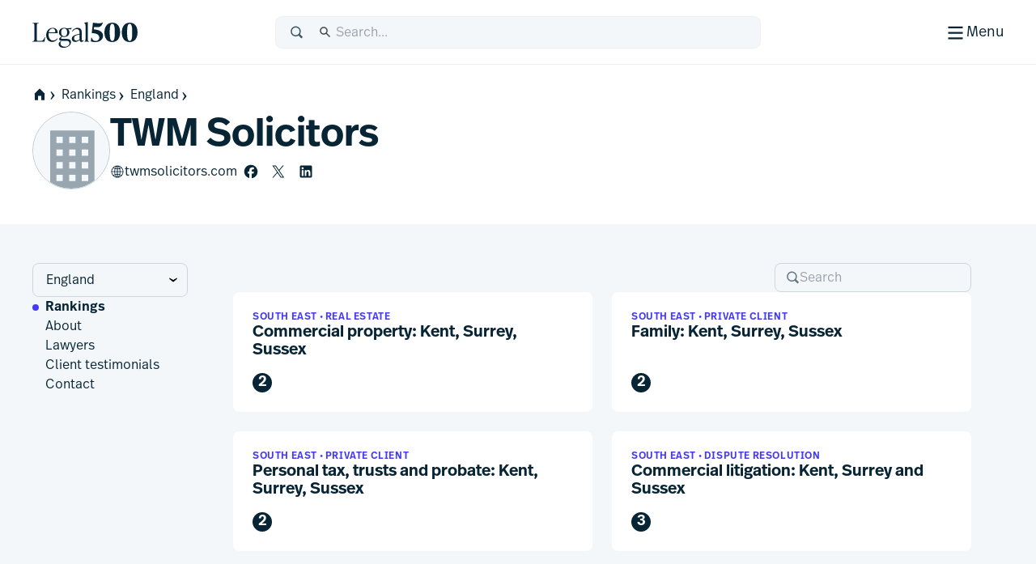

--- FILE ---
content_type: application/javascript; charset=UTF-8
request_url: https://www.legal500.com/_next/static/chunks/app/%5Blocale%5D/(public)/layout-ac3095f7a7608b7d.js
body_size: 6440
content:
(self.webpackChunk_N_E=self.webpackChunk_N_E||[]).push([[2053],{45434:(e,t,n)=>{Promise.resolve().then(n.bind(n,68033)),Promise.resolve().then(n.bind(n,40023)),Promise.resolve().then(n.bind(n,11961)),Promise.resolve().then(n.bind(n,27241)),Promise.resolve().then(n.bind(n,98720)),Promise.resolve().then(n.bind(n,60174)),Promise.resolve().then(n.t.bind(n,45165,23)),Promise.resolve().then(n.bind(n,78949)),Promise.resolve().then(n.bind(n,43527)),Promise.resolve().then(n.bind(n,22613)),Promise.resolve().then(n.bind(n,99452)),Promise.resolve().then(n.bind(n,69937)),Promise.resolve().then(n.t.bind(n,50876,23))},50876:()=>{},69937:(e,t,n)=>{"use strict";n.d(t,{default:()=>s});var r=n(54568),a=n(77011);function s(e){let{locale:t}=e,n=a.env["SWIFT_TYPE_KEY_".concat(t.toUpperCase())];return(0,r.jsx)(r.Fragment,{children:!!n&&(0,r.jsx)("script",{type:"text/javascript",dangerouslySetInnerHTML:{__html:"(function(w, d, t, u, n, s, e) {\n          w['SwiftypeObject'] = n;\n          w[n] = w[n] || function() {\n              (w[n].q = w[n].q || []).push(arguments);\n          };\n          s = d.createElement(t);\n          e = d.getElementsByTagName(t)[0];\n          s.async = 1;\n          s.src = u;\n          e.parentNode.insertBefore(s, e);\n      })(window, document, 'script', '//s.swiftypecdn.com/install/v2/st.js', '_st');\n      _st('install', '".concat(n,"', '2.0.0');")}})})}},78949:(e,t,n)=>{"use strict";n.d(t,{default:()=>_});var r=n(54568),a=n(7620),s=n(93975);function o(e){if("undefined"==typeof document)return()=>{};if(function(){if("undefined"==typeof document)return!1;let e=document.cookie.match(/cookieyes-consent=([^;]+)/);if(!e)return!1;let t=decodeURIComponent(e[1]);try{var n,r;let e=JSON.parse(t);return(null==(n=e.categories)?void 0:n.analytics)==="yes"||(null==(r=e.categories)?void 0:r.performance)==="yes"}catch(e){for(let e of t.split(",")){let[t,n]=e.split(":").map(e=>e.trim());if(("analytics"===t||"performance"===t)&&"yes"===n)return!0}return!1}}())return e(),()=>{};let t=!1,n=n=>{!t&&function(e){var t;let n=null==(t=e.detail)?void 0:t.categories;return!!n&&(n.analytics||n.performance)}(n)&&(t=!0,e())};return document.addEventListener("cookieyes_banner_load",n),document.addEventListener("cookieyes_consent_update",n),()=>{document.removeEventListener("cookieyes_banner_load",n),document.removeEventListener("cookieyes_consent_update",n)}}var i=n(77011);let l=!1,d=["datadoghq.com","us3.datadoghq.com","us5.datadoghq.com","datadoghq.eu","ddog-gov.com","ap1.datadoghq.com","ap2.datadoghq.com"];function c(e,t){let n=Number(e);return Number.isFinite(n)&&n>=0&&n<=100?n:t}function u(){return(0,a.useEffect)(()=>{let e=window;if(l||e.__DATADOG_RUM_INITIALISED__)return;let t=i.env.NEXT_PUBLIC_DATADOG_RUM_APPLICATION_ID,n=i.env.NEXT_PUBLIC_DATADOG_RUM_CLIENT_TOKEN;if(!t||!n)return;let r={applicationId:t,clientToken:n,site:function(){let e=i.env.NEXT_PUBLIC_DATADOG_SITE;if(e){let t=e.trim().toLowerCase(),n=d.find(e=>e===t);if(n)return n}return"datadoghq.eu"}(),service:i.env.NEXT_PUBLIC_DATADOG_SERVICE||"legal-500",env:i.env.NEXT_PUBLIC_DATADOG_ENV||"production",version:i.env.NEXT_PUBLIC_DATADOG_VERSION,sessionSampleRate:c(i.env.NEXT_PUBLIC_DATADOG_SESSION_SAMPLE_RATE,100),sessionReplaySampleRate:c(i.env.NEXT_PUBLIC_DATADOG_SESSION_REPLAY_SAMPLE_RATE,20),trackResources:!0,trackLongTasks:!0,trackUserInteractions:!0,trackBfcacheViews:!0,defaultPrivacyLevel:i.env.NEXT_PUBLIC_DATADOG_DEFAULT_PRIVACY_LEVEL||"mask-user-input",allowedTracingUrls:function(){let e=i.env.NEXT_PUBLIC_DATADOG_ALLOWED_TRACING_ORIGINS;if(!e)return;let t=e.split(",").map(e=>e.trim()).filter(Boolean);return t.length>0?t:void 0}(),trackingConsent:"not-granted"},a=i.env.NEXT_PUBLIC_DATADOG_INTERNAL_MONITORING_API_KEY;return a&&(r.internalMonitoringApiKey=a),s.L.init(r),l=!0,e.__DATADOG_RUM_INITIALISED__=!0,o(()=>{s.L.setTrackingConsent("granted"),r.sessionReplaySampleRate&&r.sessionReplaySampleRate>0&&s.L.startSessionReplayRecording()})},[]),null}var p=n(84926),m=n(34085),f=n(56554),g=n(59732),h=n(77011);let x=new f.N;async function y(){try{let e=await (0,g.Hh)();return(await e.detect()).bot}catch(e){return!1}}function b(){let e=(0,a.useRef)(!1);return(0,a.useEffect)(()=>{let t=function(){let e=h.env.NEXT_PUBLIC_SEGMENT_WRITE_KEYS;if(e)try{return JSON.parse(e)[window.location.hostname]}catch(e){console.error("Failed to parse NEXT_PUBLIC_SEGMENT_WRITE_KEYS");return}}();return t?e.current?void 0:o(async()=>{!e.current&&!("true"===h.env.NEXT_PUBLIC_PREVENT_BOTS&&await y())&&(e.current=!0,n.e(9472).then(n.bind(n,69472)).then(e=>{let{SignalsPlugin:n}=e,r=new n;x.register(r),x.load({writeKey:t},{initialPageview:!0})}))}):void 0},[]),null}let _=e=>{let{children:t,featureFlags:n={}}=e;return(0,r.jsxs)(r.Fragment,{children:[(0,r.jsx)(u,{}),(0,r.jsx)(b,{}),(0,r.jsx)(p.A,{children:(0,r.jsx)(m.j,{featureFlags:n,children:t})})]})}},99452:(e,t,n)=>{"use strict";n.d(t,{default:()=>f});var r=n(54568),a=n(7620);function s(e){let{onClick:t}=e;return(0,r.jsx)("div",{className:"fixed bottom-4 left-4 z-50",children:(0,r.jsx)("button",{title:"Open Developer Tools",onClick:t,className:"bg-button-primary text-white rounded-full p-3 shadow-400 hover:bg-button-primary-hover focus:outline-none focus:ring-2 focus:ring-focus",children:(0,r.jsx)("svg",{xmlns:"http://www.w3.org/2000/svg",className:"h-6 w-6",fill:"none",viewBox:"0 0 24 24",stroke:"currentColor",children:(0,r.jsx)("path",{strokeLinecap:"round",strokeLinejoin:"round",strokeWidth:2,d:"M13 16h-1v-4h-1m1-4h.01M21 12a9 9 0 11-18 0 9 9 0 0118 0z"})})})})}function o(e){let{children:t,onClose:n}=e;return(0,r.jsx)("dialog",{open:!0,className:"fixed inset-0 bg-backdrop overflow-y-auto h-full w-full z-30",style:{position:"fixed",top:0,left:0,right:0,bottom:0,zIndex:0x7fffffff,backgroundColor:"rgba(0, 0, 0, 0.5)"},children:(0,r.jsxs)("div",{className:"relative top-20 mx-auto p-0 border w-11/12 max-w-4xl shadow-card rounded-4 bg-gray-100 flex flex-col",style:{position:"relative",zIndex:0x7fffffff,backgroundColor:"rgb(229, 231, 235)"},children:[(0,r.jsx)("div",{className:"absolute top-3 right-3",style:{position:"absolute",zIndex:0x7fffffff},children:(0,r.jsx)("button",{onClick:n,className:"text-gray-500 hover:text-gray-700 focus:outline-none focus:ring-2 focus:ring-focus rounded-full p-1","aria-label":"Close",children:(0,r.jsx)("svg",{xmlns:"http://www.w3.org/2000/svg",className:"h-6 w-6",fill:"none",viewBox:"0 0 24 24",stroke:"currentColor",children:(0,r.jsx)("path",{strokeLinecap:"round",strokeLinejoin:"round",strokeWidth:2,d:"M6 18L18 6M6 6l12 12"})})})}),t]})})}var i=n(77011);let l={DEV_TOOLS:{name:"Enable Dev Tools",group:"Developer",description:"Show the dev tools in the UI",type:"boolean"},TOP_FIRMS:{name:"Top Firms Feature",group:"Product",description:"Enables the top firms functionality that shows top-rated firms by region",type:"boolean"},GLOBAL_RANKINGS:{name:"Global Rankings",group:"Product",description:"Enables the global rankings section in firm profiles",type:"boolean"},SUMMARY_PAGE_MULTIPLE_IMAGES:{name:"Multiple Images on Summary Page",group:"Product",description:"Allows displaying multiple firm logos on the summary page instead of just one",type:"boolean"},FIRM_COMPARISON_TOOL:{name:"Firm Comparison Tool",group:"Product",description:"Enables the tool for comparing different firms in practice area pages",type:"boolean"},LAWYER_PROFILE_COMPARATIVE_GUIDES:{name:"Lawyer Profile Comparative Guides",group:"Product",description:"Shows comparative guides section on lawyer profiles",type:"boolean"},HOT_TOPICS:{name:"Hot Topics",group:"Product",description:"Enables hot topics functionality including menu items, links, and pages",type:"boolean"},API_ENDPOINT:{name:"API Endpoint URL",group:"API",description:"The base URL for API requests",type:"string",defaultValue:i.env.REST_API_URL},API_SECRET:{name:"API Secret",group:"API",description:"The secret for API requests",type:"secret",defaultValue:i.env.REST_API_SECRET},SITE:{name:"Site Domain",group:"Locale",description:"The site domain to use for site-specific features",type:"enum",enumValues:["legal500.com","legal500.de","legal500.fr"],defaultValue:i.env.SITE_DOMAIN||"legal500.com"},LOGIN_BUTTON:{name:"Login Button",group:"Authentication",description:"Shows the 'Sign in or register' button when user is not logged in",type:"boolean"},SHOW_USER_DISPLAY_NAME:{name:"Show User Display Name",group:"Authentication",description:"Shows the user's display name in the user menu",type:"boolean"},CS_NPS_RANKING_FILTERS:{name:"New Ranking Filters",group:"Product",description:"More granular CS and NPS filters on ranking tables",type:"boolean"},NETWORKS:{name:"Networks",group:"Product",description:"A page to display law firm networks",type:"boolean"},MARKET_OVERVIEW_TAB:{name:"Market overview tab",group:"Product",description:"Show the market overview tab",type:"boolean"},LAWYER_REPORT_CARD_UPDATE:{name:"Lawyer Report Card Update",group:"Product",description:"Enable lawyer report cards for all bookers",type:"boolean"},BFF_SEARCH:{name:"BFF Search",group:"Product",description:"Use BFF-powered search with firm/region autocomplete instead of Swiftype",type:"boolean"},BFF_DIRECTORY:{name:"BFF Directory",group:"API",description:"Use BFF instead of REST API for directory page data",type:"boolean",defaultValue:"false"},BFF_ABOUT:{name:"BFF About",group:"API",description:"Use BFF instead of REST API for firm about page data",type:"boolean",defaultValue:"false"},BFF_TEAMS:{name:"BFF Teams",group:"API",description:"Use BFF instead of REST API for firm teams page data",type:"boolean",defaultValue:"false"},BFF_DIVERSITY:{name:"BFF Diversity",group:"API",description:"Use BFF instead of REST API for firm diversity page data",type:"boolean",defaultValue:"false"},BFF_LRP:{name:"BFF Leading Ranking Performers",group:"API",description:"Use BFF instead of REST API for Leading Ranking Performers data",type:"boolean",defaultValue:"false"},BFF_COUNTRY_LAYOUT:{name:"BFF Country Layout",group:"API",description:"Use BFF instead of REST API for country layout data",type:"boolean",defaultValue:"false"},BFF_CONTACT:{name:"BFF Contact",group:"API",description:"Use BFF instead of REST API for contact data",type:"boolean",defaultValue:"false"},BFF_CONTACT_FIRM:{name:"BFF Contact Firm",group:"API",description:"Use BFF instead of REST API for firm contact page data",type:"boolean",defaultValue:"false"},BFF_FIRM_CONTACTS:{name:"BFF Firm Contacts",group:"API",description:"Use BFF instead of REST API for firm contacts list",type:"boolean",defaultValue:"false"},BFF_FIRM_LAYOUT:{name:"BFF Firm Layout",group:"API",description:"Use BFF instead of REST API for firm profile layout data",type:"boolean",defaultValue:"false"},BFF_NETWORKS:{name:"BFF Networks",group:"API",description:"Use BFF instead of REST API for Networks data",type:"boolean",defaultValue:"false"},BFF_PRACTICE_AREA_RANKINGS:{name:"BFF Practice Area Rankings",group:"API",description:"Use BFF instead of REST API for practice area rankings page data",type:"boolean",defaultValue:"false"},BFF_PRACTICE_AREA_LAWYERS:{name:"BFF Practice Area Lawyers",group:"API",description:"Use BFF instead of REST API for practice area lawyers page data",type:"boolean",defaultValue:"false"},BFF_REGIONS:{name:"BFF Regions",group:"API",description:"Use BFF instead of REST API for region data",type:"boolean",defaultValue:"false"},BFF_PRACTICE_AREAS_LIST:{name:"BFF Practice Areas List",group:"API",description:"Use BFF instead of REST API for practice areas list page data",type:"boolean",defaultValue:"true"},BFF_MARKET_OVERVIEW:{name:"BFF Market Overview",group:"API",description:"Use BFF instead of REST API for market overview page data",type:"boolean",defaultValue:"false"},CHINA_ELITE:{name:"China Elite",group:"Product",description:"Enable China Elite practice areas and mandarin localisation",type:"boolean"},NETWORK_MEMBERSHIP:{name:"Networks membership",group:"Product",description:"Enable network membership display in firm profiles and report cards",type:"boolean"}};function d(e){let{featureFlags:t}=e,[n,s]=(0,a.useState)({}),[o,i]=(0,a.useState)(!1);if((0,a.useEffect)(()=>{let e={};Object.keys(l).forEach(n=>{let r=l[n],a=function(e,t,n,r){let a=n.trim().split(",").map(e=>e.trim());if("boolean"===t)return a.includes(e);{let n=a.find(t=>t.startsWith("".concat(e,"=")));if(n){let a=n.split("=");if(a.length>1){let n=a.slice(1).join("=");if("enum"===t){var s;let t=l[e];return(null==t?void 0:t.enumValues)&&t.enumValues.includes(n)?n:r||(null==t||null==(s=t.enumValues)?void 0:s[0])||""}return n}}return r||""}}(n,r.type,t,r.defaultValue);"boolean"===r.type?e[n]={enabled:a,source:"env",name:r.name,description:r.description,type:r.type,group:r.group}:"enum"===r.type?e[n]={enabled:!0,stringValue:a,source:"env",name:r.name,description:r.description,type:r.type,group:r.group,enumValues:r.enumValues}:e[n]={enabled:""!==a,stringValue:a,source:"env",name:r.name,description:r.description,type:r.type,group:r.group}}),s(e),i(!0)},[t]),!o)return(0,r.jsx)("div",{children:"Loading..."});let d=Object.entries(n).reduce((e,t)=>{let[n,r]=t;return e[r.group]||(e[r.group]=[]),e[r.group].push({id:n,...r}),e},{});return(0,r.jsx)("div",{className:"bg-white p-5 mt-0",children:(0,r.jsx)("div",{className:"space-y-6",children:Object.entries(d).map(e=>{let[t,n]=e;return(0,r.jsxs)("div",{className:"space-y-4",children:[(0,r.jsx)("h2",{className:"text-lg font-semibold text-gray-800",children:t}),(0,r.jsx)("div",{className:"space-y-4",children:n.map(e=>{let{id:t,name:n,description:a,type:s,enabled:o,stringValue:i}=e;return(0,r.jsxs)("div",{className:"flex items-start space-x-4 p-4 bg-gray-50 rounded-lg",children:[(0,r.jsxs)("div",{className:"flex-1",children:[(0,r.jsxs)("div",{className:"flex items-center space-x-2",children:[(0,r.jsx)("h3",{className:"text-sm font-medium text-gray-900",children:n}),(0,r.jsxs)("span",{className:"text-xs text-gray-500",children:["(",t,")"]})]}),(0,r.jsx)("p",{className:"mt-1 text-sm text-gray-500",children:a})]}),(0,r.jsxs)("div",{className:"flex items-center space-x-4",children:["boolean"===s&&(0,r.jsx)("div",{className:"flex items-center",children:(0,r.jsx)("span",{className:"px-2 py-1 text-xs rounded ".concat(o?"bg-green-100 text-green-800":"bg-red-100 text-red-800"),children:o?"Enabled":"Disabled"})}),"string"===s&&(0,r.jsx)("div",{className:"flex items-center",children:(0,r.jsx)("span",{className:"px-2 py-1 text-xs bg-gray-100 text-gray-800 rounded",children:i||"Not set"})}),"enum"===s&&(0,r.jsx)("div",{className:"flex items-center",children:(0,r.jsx)("span",{className:"px-2 py-1 text-xs bg-gray-100 text-gray-800 rounded",children:i||"Not set"})}),"secret"===s&&(0,r.jsx)("div",{className:"flex items-center",children:(0,r.jsx)("span",{className:"px-2 py-1 text-xs bg-gray-100 text-gray-800 rounded",children:i?"Set":"Not set"})})]})]},t)})})]},t)})})})}function c(e){let{restLogs:t,featureFlags:n,activeLogType:a,setActiveLogType:s,onClose:i,onSelectRestLog:l,calculateDataSize:c}=e;return(0,r.jsx)(o,{onClose:i,children:(0,r.jsxs)("div",{children:[(0,r.jsxs)("div",{className:"px-5 pt-5",children:[(0,r.jsx)("h1",{className:"text-xl font-bold text-gray-800 mb-3",style:{marginLeft:"16px"},children:"DevTools"}),(0,r.jsxs)("div",{className:"flex",children:[(0,r.jsx)("button",{onClick:()=>s("rest"),className:"px-4 py-2 ".concat("rest"===a?"bg-white text-gray-800 font-medium":"bg-gray-200 text-gray-600"," rounded-tl-2 rounded-tr-2 mr-2"),children:"REST Logs"}),(0,r.jsx)("button",{onClick:()=>s("featureFlags"),className:"px-4 py-2 ".concat("featureFlags"===a?"bg-white text-gray-800 font-medium":"bg-gray-200 text-gray-600"," rounded-tl-2 rounded-tr-2"),children:"Feature Flags"})]})]}),"rest"===a&&(0,r.jsx)("div",{className:"bg-white p-5 mt-0",children:(0,r.jsx)("div",{className:"space-y-4",children:t.map((e,t)=>(0,r.jsx)("div",{className:"bg-white border-b border-y-grey p-2 hover:bg-gray-50 cursor-pointer transition-colors",onClick:()=>l(e),onKeyDown:t=>{("Enter"===t.key||" "===t.key)&&(t.preventDefault(),l(e))},role:"button",tabIndex:0,"aria-label":"View details for ".concat(e.method," ").concat(new URL(e.url).pathname),children:(0,r.jsx)("div",{className:"flex justify-between items-center",children:(0,r.jsxs)("div",{children:[(0,r.jsxs)("h2",{className:"text-060 font-semibold",children:[e.method," ",new URL(e.url).pathname]}),(0,r.jsxs)("p",{className:"text-gray-500 text-sm",children:[e.duration," - Status: ",e.responseStatus," - Size:"," ",c(e.responseData)]})]})})},t))})}),"featureFlags"===a&&(0,r.jsx)(d,{featureFlags:n})]})})}var u=n(5770);let p={scheme:"bright",author:"chris kempson (http://chriskempson.com)",base00:"#000000",base01:"#303030",base02:"#505050",base03:"#b0b0b0",base04:"#d0d0d0",base05:"#e0e0e0",base06:"#f5f5f5",base07:"#ffffff",base08:"#fb0120",base09:"#fc6d24",base0A:"#fda331",base0B:"#a1c659",base0C:"#76c7b7",base0D:"#6fb3d2",base0E:"#d381c3",base0F:"#be643c"};function m(e){let{restLog:t,onClose:n,calculateDataSize:s,onCopy:i}=e,[l,d]=(0,a.useState)("viewer");return(0,r.jsx)(o,{onClose:n,children:(0,r.jsxs)("div",{className:"flex flex-col h-full overflow-hidden rounded-tl-4 rounded-tr-4",children:[(0,r.jsx)("div",{className:"px-5 pt-5 bg-grey-220",children:(0,r.jsx)("h1",{className:"text-xl font-bold text-grey-800 mb-3",style:{marginLeft:"16px"},children:"DevTools"})}),(0,r.jsxs)("div",{className:"bg-grey-100 p-5 mt-0 rounded-tr-4 rounded-tl-4 flex-grow overflow-auto",children:[(0,r.jsx)("h3",{className:"text-060 leading-heading font-medium text-primary mb-2",children:"REST Request Details"}),(0,r.jsxs)("div",{className:"mb-4",children:[(0,r.jsxs)("p",{children:[(0,r.jsx)("strong",{children:"Method:"})," ",t.method]}),(0,r.jsxs)("p",{className:"flex",children:[(0,r.jsx)("strong",{className:"flex-shrink-0",children:"URL:"}),(0,r.jsx)("span",{className:"ml-1 overflow-x-auto whitespace-nowrap scrollbar-thin",style:{maxWidth:"calc(100% - 50px)"},children:t.url})]}),(0,r.jsxs)("p",{children:[(0,r.jsx)("strong",{children:"Duration:"})," ",t.duration]}),(0,r.jsxs)("p",{children:[(0,r.jsx)("strong",{children:"Status:"})," ",t.responseStatus]}),(0,r.jsxs)("p",{children:[(0,r.jsx)("strong",{children:"Response Size:"})," ",s(t.responseData)]})]}),(0,r.jsx)("h3",{className:"text-060 leading-heading font-medium text-primary mb-2",children:"Query Parameters"}),(0,r.jsx)("div",{className:"flex-shrink-0 overflow-auto mb-4 border border-grey-200 rounded-2 px-3 pb-1 bg-white",style:{maxHeight:"200px"},children:t.queryParams&&Object.keys(t.queryParams).length>0?(0,r.jsx)(u.d,{data:t.queryParams,invertTheme:!0,shouldExpandNodeInitially:()=>!0,theme:p}):(0,r.jsx)("p",{className:"text-grey-500 italic",children:"No query parameters"})}),(0,r.jsxs)("div",{className:"flex justify-between items-center mb-2",children:[(0,r.jsx)("h3",{className:"text-060 leading-heading font-medium text-primary",children:"Response Data"}),(0,r.jsxs)("div",{className:"flex border border-grey-400 rounded-2 overflow-hidden",children:[(0,r.jsx)("button",{onClick:()=>d("viewer"),className:"px-3 py-1 text-sm ".concat("viewer"===l?"bg-white text-grey-800 font-bold":"bg-grey-200 text-grey-600"),children:"Viewer"}),(0,r.jsx)("button",{onClick:()=>d("raw"),className:"px-3 py-1 text-sm ".concat("raw"===l?"bg-white text-grey-800 font-bold":"bg-grey-200 text-grey-600"),children:"Raw"})]})]}),(0,r.jsx)("div",{className:"flex-grow overflow-auto mb-4 border border-grey-200 rounded-2 px-3 pb-1 bg-white",style:{maxHeight:"400px"},children:"viewer"===l?(0,r.jsx)(u.d,{data:t.responseData,invertTheme:!0,shouldExpandNodeInitially:()=>!0,theme:p}):(0,r.jsx)("pre",{className:"whitespace-pre-wrap font-mono text-sm p-2",children:JSON.stringify(t.responseData,null,2)})})]}),(0,r.jsx)("div",{className:"flex justify-end space-x-2 mt-auto pt-4 px-5 pb-5 bg-white border-t rounded-b-4",children:(0,r.jsx)("button",{onClick:function(){i("".concat(t.method," ").concat(t.url,"\n\nQuery Parameters:\n").concat(JSON.stringify(t.queryParams,null,2),"\n\nResponse:\n").concat(JSON.stringify(t.responseData,null,2)))},className:"px-4 py-2 bg-button-primary text-white text-030 font-medium rounded-2 shadow-300 hover:bg-button-primary-hover focus:outline-none focus:ring-2 focus:ring-focus",children:"Copy to Clipboard"})})]})})}function f(e){let{restLogs:t,featureFlags:n}=e,[o,i]=(0,a.useState)(!1),[l,d]=(0,a.useState)(null),[u,p]=(0,a.useState)("rest");function f(e){let t=new TextEncoder().encode(JSON.stringify(e)).length/1024;return"".concat(t.toFixed(2)," KB")}return(0,a.useEffect)(()=>{let e=e=>{"Escape"===e.key&&(l?d(null):o&&i(!1))};return document.addEventListener("keydown",e),()=>{document.removeEventListener("keydown",e)}},[o,l]),(0,r.jsxs)(r.Fragment,{children:[(0,r.jsx)(s,{onClick:()=>i(!0)}),o&&(0,r.jsx)(c,{restLogs:t,featureFlags:n,activeLogType:u,setActiveLogType:p,onClose:()=>i(!1),onSelectRestLog:function(e){d({...e,queryParams:e.queryParams||{}})},calculateDataSize:f}),l&&(0,r.jsx)(m,{restLog:l,onClose:()=>d(null),calculateDataSize:f,onCopy:e=>{navigator.clipboard.writeText(e).then(()=>alert("Copied to clipboard!")).catch(e=>console.error("Failed to copy:",e))}})]})}}},e=>{e.O(0,[8860,4047,3473,4977,3114,9667,4691,4075,388,4053,4471,8820,2613,587,18,7358],()=>e(e.s=45434)),_N_E=e.O()}]);

--- FILE ---
content_type: text/javascript
request_url: https://assets.frontegg.com/admin-box/7.96.0/login-box/5597.index.js
body_size: 16422
content:
"use strict";(window.webpackChunkFronteggLoginBox=window.webpackChunkFronteggLoginBox||[]).push([[5597],{5597:(e,t,o)=>{o.r(t),o.d(t,{adminPortalLocalization:()=>a});var n=o(89575);var i=o(8347);const s={provisioning:{pageTitle:"Provisioning",[i.ScimConnectionSource.AZURE_AD]:"Azure AD",[i.ScimConnectionSource.OKTA]:"OKTA",[i.ScimConnectionSource.OTHER]:"Other",[i.ScimConnectionSource.FRONTEGG]:"Frontegg"},provisioning_Header:{title:"Provisioning Connections",addConnection:"Add Connection"},provisioning_Table:{createdAtColumn:"Created At",nameColumn:"Name",providerColumn:"Provider",statusColumn:"Status",usersColumn:"Users",emptyStateTitle:"You haven't configured \n provisioning yet",emptyStateSubTitle:"Connect to an identity provider to see connections",deleteConnectionAction:"Delete configuration",pauseConnectionAction:"Pause provisioning",resumeConnectionAction:"Resume provisioning",linkedStatusChip:"Linked",pausedStatusChip:"Paused",pendingStatusChip:"Pending"},provisioning_AddConnectionDialog:{dialogTitle:"Setup SCIM connection",dialogBody:"Name your integration and then choose your IDP guide to streamline and simplify the process.",doneBtn:"Done",submitBtn:"Submit",cancelBtn:"Cancel",nameLabel:"Integration name",directoryProviderLabel:"Directory Provider (optional)",namePlaceholder:"Add name",directoryProviderPlaceholder:"Add Directory Provider",provisioningToken:"Authorization Token",provisioningUrl:"Provisioning URL",provisioningTokenAlert:"The Authorization Token will not be visible again. \n Paste it in your identity provider before clicking done.",setUpIntegrationSubTitle:"Copy the credentials below and paste them in your identity provider to complete the integration.",setUpIntegrationTitle:"Set up integration",validation_requiredField:"{{name}} is required",scimGuideNotCompleted:"The SCIM integration is incomplete, make sure to copy the provisioning URL and the token into your identity provider.",connectionNameIsRequired:"Integration name is required",invalidConnectionNameLength:"The input exceeds the limit of 25 characters. Please enter no more than 25 characters."},provisioning_deleteConnectionDialog:{dialogTitle:"Delete {{name}} Connection",textPartOne:"Are you sure you want to delete",textPartTwo:"This action cannot be undone.",deleteBtn:"Delete",cancelBtn:"Cancel",checkboxLabel:"Delete all users and groups that are associated to this connection"}},a=(0,n.A)({},{navigation:{myAccount:"My Account",workspace:"Workspace",allAccounts:"All Accounts",poweredBy:"Powered by",profile:"Profile",privacy:"Privacy & Security",personalApiTokens:"Personal Tokens",usage:"Usage",account:"Account Details",users:"Users",groups:"Groups",allUsers:"All Users",roles:"Roles",security:"Security",sso:"SSO",provisioning:"Provisioning",audits:"Audit Logs",webhooks:"Webhooks",apiTokens:"API Tokens",subscriptions:"Subscription",login:"Login",managed:"Managed"}},{profile:{pageTitle:"Profile",name:"Name",email:"Email",username:"Username",phone:"Phone Number",phoneTooltip:"This phone number is for reference only. To use it for sign-in, verification may be required in the dedicated section",address:"Address",jobTitle:"Job Title",informationTitle:"Basic Profile Information",externallyManaged:"Managed externally",externallyManagedTooltip:"Your profile is managed by a third party.\n Visit your identity provider or contact an admin to edit your profile.",uploadImage:"Upload Image",removeImage:"Remove Image",removeImageTitle:"Remove Image",removeImageMessage:"Are you sure you want to remove your image?",removeImageButton:"Remove",removeImageCancelButton:"Cancel",disabledEditPhoneNumberTooltip:'You can update your phone number in the SMS login section of the "Privacy & Security" page',phoneNumberTooltip:"This phone number is used for informational purposes only",editAvatarButtonAriaLabel:"edit avatar menu",myApplications:"My applications",open:"Open"},profile_EditName:{title:"Edit Name",displayNameInputLabel:"Display Name",firstNameInputLabel:"First Name",firstNameIsRequired:"First name is required",lastNameInputLabel:"Last Name",nameTitle:"Title",nameTitle_mr:"Mr",nameTitle_mrs:"Mrs",nameTitle_miss:"Miss",nameTitle_ms:"Ms",nameTitle_dr:"Dr",nameTitle_phd:"PhD",cancel:"Cancel",save:"Save"},profile_EditEmail:{title:"Edit Email",enterYourEmailTitle:"Enter an email",emailInputLabel:"Email",emailInputPlaceholder:"Enter email",enterNewEmailDescription:"Enter a new email address to receive a 6-digit verification code",emailIsRequired:"Email is required",invalidEmailFormat:"Must be a valid email address",sameAsOldEmailError:"New email must be different from the current one",cancel:"Cancel",next:"Next",otcTitle:"Check your email",otcDescription:"Please enter the 6-digit code that was sent to your email. The code is valid for 15 minutes.",otcBackButton:"Back",otcVerifyButton:"Verify",otcIsRequired:"Code is required",otcMustBe6Digits:"Code must be 6 digits",otcResend:"Resend a new code",otcResending:"Sending code...",successMessage:"Email has been successfully changed",done:"Done"},profile_EditJobTitle:{title:"Edit Job Title",jobTitleInputLabel:"Job Title",cancel:"Cancel",save:"Save"},profile_EditUsername:{title:"Edit Username",usernameInputLabel:"Username",usernameIsTooLong:"Username is too long",usernameInvalid:"Username can only contain letters, numbers, and symbols such as . _ -",cancel:"Cancel",save:"Save"},profile_EditPhone:{title:"Edit Phone Number",phoneInputLabel:"Phone Number",phoneIsRequired:"Phone number is required",phoneIsInvalid:"Must be a valid phone number",cancel:"Cancel",save:"Save"},profile_EditAddress:{title:"Edit Address",address1InputLabel:"Address 1",address1IsRequired:"Address 1 is required",address2InputLabel:"Address 2",address2IsRequired:"Address 2 is required",cityInputLabel:"City",cityIsRequired:"City is required",stateInputLabel:"State",stateInputIsRequired:"State is required",postCodeInputLabel:"Postcode",postCodeIsInvalid:"Must be a valid post code",postCodeIsRequired:"Postcode is required",countryInputLabel:"Country",countryInputPlaceholder:"Select your Country",countryIsRequired:"Country is required",cancel:"Cancel",save:"Save"}},{personalTokens:{pageTitle:"Personal Access Tokens",searchInputPlaceholder:"Search for any text...",generateTokenButton:"Generate Token",noApiTokensYet:"You don't have any \nAPI tokens yet.",noApiTokensYetDescription:"Add new api token to see the results in your table",noResultFound:"No Result found",noResultFoundDescription:"It seems we can’t find any results based on your search.",clientIdHeader:"Description",createdOnHeader:"Created On",typeHeader:"Type",expiresHeader:"Expires",accessTokenType:"Access Token",clientCredentialsType:"Client Credentials",expiredChipLabel:"Expired",neverChipLabel:"Never",deleteApiTokenAction:"Delete API Token"},personalTokens_AddToken:{title:"Generate Token",successTitle:"Your API key was successfully generated!",descriptionInputLabel:"Description",descriptionIsRequired:"Description is required",clientId:"Client ID",accessToken:"Access Token",copyAndSaveAccessToken:"Copy and save the access token below because we won't show it again.",secretKey:"Secret Key",copyAndSaveId:"Copy and save the ID and Secret below because we won't show it again.",cancel:"Cancel",create:"Create",done:"Done"},personalTokens_DeleteToken:{title:"Delete API Token?",areYouSureDeleteApiToken1:"Are you sure you want to delete",areYouSureDeleteApiToken2:"you won't be able to undo this process",cancel:"Cancel",delete:"Delete"}},{auditLogs:{pageTitle:"Audit Logs",searchInputPlaceholder:"Search for any text...",downloadCsv:"Download CSV",downloadCsvPrimaryButton:"Download",noResultFound:"No Result found",noResultFoundDescription:"It seems we can’t find any results based on your search.",searchingPlaceholder:"Searching...",clear:"Clear",cancel:"Cancel",filter:"Filter",filterBy:"Filter By",impersonatedByTooltip:"Impersonated by:"}},{apiTokens:{pageTitle:"API Tokens",searchInputPlaceholder:"Search for any text...",generateTokenButton:"Generate Token",noApiTokensYet:"You don't have any \nAPI tokens yet.",noApiTokensYetDescription:"Add new api token to see the results in your table",noResultFound:"No Result found",noResultFoundDescription:"It seems we can’t find any results based on your search.",clientIdHeader:"Description",createdOnHeader:"Created On",createdByHeader:"Created By",rolesHeader:"Roles",typeHeader:"Type",expiresHeader:"Expires",accessTokenType:"Access Token",clientCredentialsType:"Client Credentials",expiredChipLabel:"Expired",neverChipLabel:"Never",deleteApiTokenAction:"Delete API Token"},apiTokens_AddToken:{title:"Generate Token",successTitle:"Your API key was successfully generated!",descriptionInputLabel:"Description",descriptionIsRequired:"Description is required",clientId:"Client ID",secretKey:"Secret Key",accessToken:"Access Token",copyAndSaveId:"Copy and save the ID and Secret below because we won't show it again.",copyAndSaveAccessToken:"Copy and save the access token below because we won't show it again.",rolesInputLabel:"Roles",rolesInputPlaceholder:"Select Role",rolesIsRequired:"At least one role is required",expiresInputLabel:"This token will expire",neverExpire:"Never",expireAfter7Days:"After 7 days",expireAfter1Day:"After 1 day",expireAfter30Days:"After 30 days",expireAfter90Days:"After 90 days",expireAfter365Days:"After 365 days",cancel:"Cancel",create:"Create",done:"Done"},apiTokens_DeleteToken:{title:"Delete API Token?",areYouSureDeleteApiToken1:"Are you sure you want to delete",areYouSureDeleteApiToken2:"you won't be able to undo this process",cancel:"Cancel",delete:"Delete"}},{accountSettings:{pageTitle:"Account Details",tabTitle:"Details",subtitle:"Settings",companyName:"Company Name",address:"Address",website:"Website",timezone:"Timezone",currency:"Currency",addCompanyButton:"Add company name",addAddressButton:"Add company address",addWebsiteButton:"Add website",setTimezoneButton:"Set default timezone",setCurrencyButton:"Set default currency",emptyStateText:"This section is unavailable.\n For more information contact your organization's admin",accountApplications:"Account applications",open:"Open",usersCount:"{{count}} users",all:"All"},customLoginTab:{tabTitle:"Brand login box",addLogo:"Add logo",emptyLogoText:"Click or drop a logo file",logoMaxSize:"(max size 2MB, recommended svg file)",logoPlaceHolder:"https://example.com/logo.png",uploadingLogo:"Uploading...",upload:"Upload",imageUrl:"Image URL",primaryColor:"Primary color",socialLoginPosition:"Social login position",socialLoginPositionUp:"Up",socialLoginPositionDown:"Down",preview:"Preview",cancel:"Cancel",save:"Save",logoInputError:"Must be a valid image URL"},accountSettings_EditAddress:{title:"Edit Address",address1InputLabel:"Address 1",address1IsRequired:"Address 1 is required",address2InputLabel:"Address 2",address2IsRequired:"Address 2 is required",cityInputLabel:"City",cityIsRequired:"City is required",stateInputLabel:"State",stateInputIsRequired:"State is required",postCodeInputLabel:"Postcode",postCodeIsInvalid:"Must be a valid post code",postCodeIsRequired:"Postcode is required",countryInputLabel:"Country",countryInputPlaceholder:"Select your Country",countryIsRequired:"Country is required",cancel:"Cancel",save:"Save"},accountSettings_EditCompanyName:{title:"Edit Name",companyNameLabel:"Company Name",companyNameIsRequired:"Company name is required",save:"Save",cancel:"Cancel"},accountSettings_EditWebsite:{title:"Edit Website",websiteInputLabel:"Website URL",save:"Save",cancel:"Cancel"},accountSettings_EditTimezone:{title:"Edit Timezone",timezoneInputLabel:"Timezone",save:"Save",cancel:"Cancel"},accountSettings_EditCurrency:{title:"Edit Currency",currencyLabel:"Currency",save:"Save",cancel:"Cancel"}},{privacy:{pageTitle:"Privacy & Security",basicSettings:"Basic Settings",emptyStateText:"This section is unavailable.\n For more information contact your organization's admin",passwordTitle:"Password",mfaTitle:"Multi-Factor Authentication",mfaDescription:"Use multiple authentication steps to increase security for your account",mfaRequired:"Required",mfaHelpMessage:"Multi-factor authentication is required for at least one organization you are affiliated with.",mfaEnabled:"Enabled",mfaDisabled:"Disabled",mfaAuthenticatorApp:"Authenticator App",mfaAddAuthenticatorApp:"Add Authenticator App",mfaSMS:"SMS",mfaAddSMS:"Add SMS",mfaWebAuthnPlatform:"Built-in Authenticator",mfaWebAuthnPlatformDisabledTooltip:"To enable a built-in authenticator, you must enable another method first.",mfaSmsDisabledTooltip:"Before setting up SMS MFA, set up another method first.",mfaAddWebAuthnPlatform:"Add Built-in Authenticator",mfaWebAuthnCrossPlatform:"Security Key",mfaEmailDeviceTitle:"Email",mfaAddWebAuthnCrossPlatform:"Add Security Key",mfaDeleteDevice:"Delete",mfaDeviceEnabled:"Enabled",mfaSetup:"Set up",passkeysTitle:"Passkeys",passkeysSetUpDescription:"Passkeys set up - Built-in authenticator",setUpPasskeys:"Set up passkeys",noPasskeysSetYet:"No Passkeys set yet",disabledSetUpPasskeysTooltip:"In order to set up Passkeys, add an Authenticator App or SMS as multi-factor authenticator",smsTitle:"SMS login",setUpSms:"Set up SMS login",noPhoneNumberSet:"No phone number set yet",disabledSetUpSmsTooltip:"Before setting up SMS login, set up another MFA method",editPhoneNumber:"Edit phone number",deletePhoneNumber:"Delete phone number"},privacy_ChangePassword:{title:"Change Password",currentPasswordInputLabel:"Current password",currentPasswordIsRequired:"Current password is required",newPasswordInputLabel:"New password",newPasswordIsRequired:"New password is required",confirmPasswordInputLabel:"Confirm new password",confirmPasswordIsRequired:"Confirm password is required",confirmPasswordMustMatch:"Passwords must match",changePassword:"Change Password",cancel:"Cancel"},privacy_DisableMfa:{title:"Disable multi-factor authentication",description:"Disabling multi-factor will remove an extra layer of security.",tokenInputLabel:"Enter the generated 6-digit code below",tokenInputLabelPlaceholder:"6-digit code",codeIsRequired:"Code is required",codeLengthAtLeast6:"Min length is 6 characters",cancel:"Cancel",disable:"Disable"},privacy_DisableMfaAuthenticatorApp:{dialogTitle:"Delete MFA method",disableTitle:"Additional authentication required",disableDescription:"To delete this MFA method, additional authentication is required",cancel:"Cancel",disable:"Delete"},privacy_DisableMfaSms:{dialogTitle:"Delete MFA method",disableTitle:"Additional authentication required",disableDescription:"To delete this MFA method, we sent you a  6-digit code to your phone {{phoneNumber}}",cancel:"Cancel",disable:"Delete",otcResend:"Resend a new code",otcResending:"Sending code..."},privacy_EnableMfa:{title:"Multi-Factor Authentication",subtitle:"Enable MFA to get an extra layer of security.",scanDescription1:"Use your phone to scan the following QR code with",scanDescription2:"or other authenticator apps.",codeInputLabel:"Enter the generated 6-digit code below",codeInputPlaceholder:"6-digit code",codeIsRequired:"Code is required",codeLengthAtLeast6:"Min length is 6 characters",recoveryCodeTitle:"Recovery code can be used to disable multi-factor authentication in case you lose your phone.",recoveryCodeLabel:"Your recovery code",recoveryCodeInstructions:"Copy and save the code, because we won't show it again.",cancel:"Cancel",verify:"Verify",close:"Close"},privacy_EnableMfaSms:{preEnrollTitle:"Enter phone number",preEnrollDescription:"Enter your phone number to get  6-digit code",phoneIsRequired:"Phone number is required",phoneIsInvalid:"Must be a valid phone number",enrollTitle:"Enter the generated 6-digit code below",enrollDescription:"To continue, we sent you a  6-digit code to your phone {{phoneNumber}}",cancel:"Cancel",confirm:"Confirm",otcResend:"Resend a new code",otcResending:"Sending code..."},privacy_EnableMfaAuthenticatorApp:{enrollDescription:"Use your phone to scan the QR code with Google Authenticator or other authenticator apps.",cancel:"Cancel",confirm:"Confirm"},privacy_UserSessions:{loginSessionsTitle:"Login Sessions",deviceHeader:"Device",ipAddressHeader:"IP Address",locationHeader:"Location",timeHeader:"Time",currentSessionChip:"Current",impersonatedSessionChip:"Impersonated",logout:"Log out",logoutAllButtonText:"Log out all other sessions",logoutAllDialogAcceptButton:"Log out all",logoutAllDialogText:"You will be logged out of all other active sessions besides this one and will have to log back in.",logoutAllDialogTitle:"Log out from other sessions"},privacy_deletePasskeysDialog:{title:"Delete passkeys",description:"Are you sure you want to delete Passkeys? It will affect your login. After deleting, Passkeys cannot be used on any device.",cancel:"Cancel",delete:"Delete"},privacy_setUpSmsDialog:{setUpSmsTitle:"Set up SMS login",preVerifySmsDescription:"To set up SMS login, enter your phone number below",phoneIsRequired:"Phone number is required",phoneIsInvalid:"Must be a valid phone number",verifyDescription:"We just sent a 6-digit code to {{phoneNumber}}.",cancel:"Cancel",confirm:"Confirm",continue:"Continue",otcResend:"Resend code",otcResending:"Sending code...",successfullySetUpTitle:"Successfully added",successfullySetUpDescription:"You can now log in with this number instead of your email",phoneNumber:"Phone number",successfullyAddedTitle:"Successfully added",successfullyAddedDescription:"You can now log in with this number instead of your email",done:"Done"},privacy_deleteSmsDialog:{dialogTitle:"Delete phone number",deleteSmsFirstDescription:"By deleting your phone number you won't be able to log in with SMS anymore.",deleteSmsSecondDescription:"Enter a 6-digit code we sent to your phone {{phoneNumber}}",cancel:"Cancel",delete:"Delete"}},{security:{generalSettingsTab:"General Settings",ipRestrictionTab:"IP Restrictions",sessionManagementTab:"Session Management",domainRestrictionTab:"Domain Restrictions",pageTitle:"Security",subtitle:"Settings",mfaTitle:"MFA",mfaPolicyDontForceDescription:"MFA is allowed but not enforced",mfaPolicyForceDescription:"All users will be forced to enable MFA",mfaPolicyForceExceptSAMLDescription:"All non-SAML users will be forced to enable MFA",lockoutTitle:"User Lockout",lockoutNotConfigured:"Lockout not configured",lockoutEnabledMaxAttempts1:"User is locked after",lockoutEnabledMaxAttempts2:"wrong password attempts",lockoutDisabled:"Lockout Disabled",passwordHistoryTitle:"Password History",passwordHistoryNotConfigured:"Password history not configured",passwordHistoryEnabledHistorySize1:"Reject passwords that are identical to",passwordHistoryEnabledHistorySize2:"recently used password.",passwordHistoryDisabled:"Password History Disabled",emptyStateText:"This section is unavailable. \n For more information contact your organization's admin"},security_EditMfaPolicy:{title:"MFA Policy",dontForceTitle:"Don't Force",dontForceDescription:"MFA is allowed but not enforced",forceTitle:"Force",forceDescription:"All users will be forced to enable MFA",forceExceptSAMLTitle:"Force except enterprise SSO",forceExceptSAMLDescription:"All non-enterprise SSO users will be forced to enable MFA",cancel:"Cancel",save:"Save"},security_mfaInnerPage:{title:"Multi-factor Authentication",dontForceTitle:"Don't Force",dontForceDescription:"MFA is allowed but not enforced",forceTitle:"Force",forceDescription:"All users will be forced to enable MFA",forceExceptSAMLTitle:"Force except enterprise SSO",forceExceptSAMLDescription:"All non-enterprise SSO users will be forced to enable MFA",enrolledUsers:"Enrolled users",users:"users",usersWithoutMfa:"Users without MFA",searchUserPlaceholder:"Search for any text...",noUsersText:"No users without MFA",noResultsFoundText:"No results found",noResultsFoundDescription:"It seems we can’t find any results based on your search.",rolesColumn:"Roles",usersColumn:"Users"},security_EditLockoutPolicy:{title:"User Lockout Policy",attemptsInputLabel:"Maximum invalid login attempts",attemptsInputPlaceholder:"Ex. after 5 wrong password attempts",attemptsInputErrorMessage:"Must be a positive number",cancel:"Cancel",save:"Save"},security_EditPasswordHistoryPolicy:{title:"Password History Policy",sizeInputLabel:"History Size",sizeInputPlaceholder:"",sizeIsRequired:"History size is required",sizeMustBeNumber:"Must be a positive number",sizeMustBeGt0:"Must be greater than or equal to 0",sizeMustBelt10:"Must be less than or equal to 10",cancel:"Cancel",save:"Save"},security_SessionManagement:{sectionTitle:"Session Management",idleSessionTimeoutTitle:"Idle Session Timeout",idleSessionTimeoutDescription:"Define how long user sessions can be idle before they are ended.",idleSessionTimeoutErrorMessage:"Minimum idle session timeout is 5 minutes",sessionTimeoutTitle:"Force Re-login",sessionTimeoutDescription:"Force users to log in again if their session (whether active or inactive) reaches this time limit.",sessionTimeoutErrorMessage:"Minimum timeout is 1 day",maxSessionTimeoutErrorMessage:"Maximum timeout is 5 years",maxIdleSessionTimeoutErrorMessage:"Maximum timeout is 24 days",concurrentSessionsTitle:"Maximum Concurrent Sessions",concurrentSessionsDescription:"Set the maximum sessions a user can have open at the same time. New sessions will automatically log out their oldest session.",concurrentSessionsTimeoutErrorMessage:"Minimum concurrent sessions is 1",maxConcurrentSessionsTimeoutErrorMessage:"Maximum concurrent sessions is 100",day:"day",days:"days",hour:"hour",hours:"hours",minute:"minute",minutes:"minutes",saveButton:"Save",emptyStateText:"This section is unavailable. \n For more information contact your organization's admin",sessionsTitle:"Sessions"},security_DomainRestrictions:{allowButton:"Allow only",denyButton:"Deny only",emailDomainRestrictionTitle:"Domain Restrictions",emailDomainRestrictionDescription:"Only users with approved email domains can be invited to or join your account. Adding domains won't affect existing users. ",blockPublicDomains:"Block all public domain emails",blockPublicDomainsDescription:"Blocking all public domain emails involves preventing emails from public domain providers, such as Gmail or Yahoo",addDomainPlaceholder:"Add new domain",selectPlaceholder:"example.com",invalidDomainError:"Please enter a valid domain",sameDomainError:"Sorry, your own domain can't be in the denylist",uniqueDomainError:"That domain is already on the list",changeRestrictionStrategyDialogCancelButton:"Cancel",changeRestrictionStrategyDialogConfirmButton:"Confirm",changeRestrictionStrategyDialogMessageAllow:"Are you sure you want to change your email domain restrictions from deny to allow? This will disable the deny rules",changeRestrictionStrategyDialogTitleAllow:"Change from deny to allow domains",changeRestrictionStrategyDialogMessageDeny:"Are you sure you want to change your email domain restrictions from allow to deny? This will disable the allow rules",changeRestrictionStrategyDialogTitleDeny:"Change from allow to deny domains",noDomainsBeingBlockedAlert:"There are currently no domains being blocked",emptyStateText:"This section is unavailable. \n For more information contact your organization's admin",addDomainsTitle:"Domains"},security_SessionManagementDialog:{title:"Session Management",description:"By applying these settings, your current session will end. Would you like to save them and be logged out?",cancel:"Cancel",confirm:"Confirm"},security_ipRestrictions:{addButton:"Add",allowButton:"Allow only",denyButton:"Deny only",deleteButton:"Delete",deleteAction:"Delete",editAction:"Edit",editButton:"Edit",myCurrentIp:"My Current IP",ownIpDisclaimerAllow:"Your IP is {{ip}}. It must be added and activated before you can activate other IPs.",currentIpChip:"My Current IP",title:"IP Address Restriction",subTitle:"When activated, users with IP addresses activated below will be either allowed or denied when they try to log in to this account. You can use IPv4, IPv6, and masks in CIDR notation.",tableIpAddress:"IP Address",tableIpDescription:"IP Description",addIpAddressPlaceholder:"Add IP Address",addIpDescriptionPlaceholder:"Add IP Description",ipAddressRequiredMessage:"IP address is required",ipAddressInvalidMessage:"IP is not valid",ipAddressUniqueMessage:"IP must be unique",ipAddressSameMessage:"Denylists can’t include your own IP",ipDescriptionRequiredMessage:"IP description is required",deleteIpDialogTitle:"Delete IP",deleteIpDialogMessage:"Are you sure you want to delete",deleteCidrDialogMessageAfterMessage:"and it's IP addresses",deleteIpDialogCancelButton:"Cancel",deleteIpDialogDeleteButton:"Delete",changeRestrictionStrategyDialogCancelButton:"Cancel",changeRestrictionStrategyDialogDeleteButton:"Change",changeRestrictionStrategyDialogMessageAllow:"Are you sure you want to change your IP restrictions from Deny to Allow?\nThis will change the default rule from denying all IPs to allowing all IPs",changeRestrictionStrategyDialogMessageDeny:"Are you sure you want to change your IP restrictions from Allow to Deny?\nThis will change the default rule from denying all IPs to allowing all IPs",changeRestrictionStrategyDialogTitleDeny:"Change the list to deny IP",changeRestrictionStrategyDialogTitleAllow:"Change the list to allow IP",addMyIp:"Add my IP",AddMyIpDialogCancelButton:"Cancel",AddMyIpDialogConfirmButton:"Add my IP",AddMyIpDialogMessage:"Your IP must be added and activated before you can activate other IPs.\n Confirm in order to add your IP and activate IP restrictions",AddMyIpDialogTitle:"Add my IP",emptyStateText:"This section is unavailable. \n For more information contact your organization's admin",ipRestrictionsTableTitle:"{{strategy}} only list"},securityCenter_recommendations:{forceMfaTitle:"Force MFA for all users",forceMfaDescription:"MFA is the best security measure you can take. By forcing MFA, all users in your account will be required to set up MFA on their next login.",forceMfaButtonText:"Manage",breachedPasswordExistsTitle:"{{breachedPasswordUsersCount}}/{{totalUsers}} of your users have breached passwords",breachedPasswordExistsDescription:"Send them a reminder to change their passwords",breachedPasswordExistsButtonText:"Send reset password email",breachedPasswordButtonTooltip:"Send reset password email will be available again in {{daysRemaining}} days",enableUserLockoutTitle:"Enable user lockout",enableUserLockoutDescription:"User lockout helps keep bad actors out when they try too many incorrect passwords",enableUserLockoutButtonText:"Manage",strengthenUserLockoutTitle:"Strengthen your user lockout policy",strengthenUserLockoutDescription:"We recommend decreasing your user lockout policy to {{userLockoutRecommendation}} or less",strengthenUserLockoutButtonText:"Manage",enablePasswordHistoryTitle:"Enable password history",enablePasswordHistoryDescription:"Password history helps keep passwords fresh and makes it less likely for passwords to become breached",enablePasswordHistoryButtonText:"Manage",strengthenPasswordHistoryTitle:"Strengthen your password history policy",strengthenPasswordHistoryDescription:"We recommend decreasing your password history policy to {{historyRecommendations}} or less",strengthenPasswordHistoryButtonText:"Manage",enableForceReloginTitle:"Enable force relogin",enableForceReloginDescription:"Setting a force relogin policy ensures user sessions don't last too long and risk becoming compromised",enableForceReloginButtonText:"Manage",setForceReloginTitle:"Set force relogin to {{forceReloginRecommendation}} {{forceReloginTimeFormat}}",setForceReloginDescription:"We recommend setting your force relogin policy to {{forceReloginRecommendation}} {{forceReloginTimeFormat}} or less",setForceReloginButtonText:"Manage",enableSessionConcurrencyTitle:"Enable max concurrent sessions",enableSessionConcurrencyDescription:"Max concurrent sessions ensures users don't open too many sessions, which can be unsafe",enableSessionConcurrencyButtonText:"Manage",setSessionConcurrencyTitle:"Set max concurrent sessions to {{concurrencyRecommendation}}",setSessionConcurrencyDescription:"We recommend setting your max concurrent sessions policy to {{concurrencyRecommendation}} or less",setSessionConcurrencyButtonText:"Manage",enableIdleSessionTitle:"Enable idle session",enableIdleSessionDescription:"Idle session timeout ensures idle sessions don't become targets for attack",enableIdleSessionButtonText:"Manage",setIdleSessionTitle:"Set idle session to {{idleTimeoutRecommendation}} {{idleTimeoutTimeFormat}}",setIdleSessionDescription:"We recommend setting your idle session policy to {{idleTimeoutRecommendation}} {{idleTimeoutTimeFormat}} or less",setIdleSessionButtonText:"Manage",enableIpRestrictionsTitle:"Enable IP restrictions",enableIpRestrictionsDescription:"IP restrictions let you tightly control which IP addresses can access your account",enableIpRestrictionsButtonText:"Manage",changeIpToAllowListTitle:"Change IP restrictions to allowlist",changeIpToAllowListDescription:"An IP allowlist excludes all other IPs and is therefore stronger than an IP denylist",changeIpToAllowListButtonText:"Manage",enableDomainRestrictionsTitle:"Enable domain restrictions",enableDomainRestrictionsDescription:"Domain restrictions make sure only users with certain domains can access your account",enableDomainRestrictionsButtonText:"Manage",changeDomainToAllowListTitle:"Change domain restrictions to allowlist",changeDomainToAllowListDescription:"A domain allowlist excludes all other domains and is therefore stronger than a domain denylist",changeDomainToAllowListButtonText:"Manage",removeStaleUsersTitle:"You currently have {{staleUsersCount}} inactive users in your account",removeStaleUsersDescription:"Inactive users should be removed to help protect your account",removeStaleUsersButtonText:"Manage",configureSSOTitle:"SSO can improve security",configureSSODescription:"Set up SSO now and enjoy simplified access and boosted security",configureSSOButtonText:"Manage",emptyStateForRecommendationsTitle:"You're all set!",emptyStateForRecommendationsDescription:"No recommended actions for now",yourAccountIs:"Your account is {{levelOfScore}}",yourAccountSecurityIs:"Your account security is {{levelOfScore}}",scoreDescriptionToImproveScore:"Follow these {{numberOfActions}} recommendations to improve your score",scoreDescriptionWhenAllSet:"You're all set!"},securityCenter_insights:{mfaForcedText:"All your users are forced to log in with MFA",partiallyForcedMfaText:"All your users are forced to log in with MFA or use SSO",partialMfaUsageText:"{{notEnrolledUsers}}/{{totalUsers}} users don't use MFA",fullMfaUsageText:"All your users are enrolled in MFA",breachedPasswordUsersExistText:"{{breachedPasswordUsersCount}} of your users have breached passwords",fullPasswordSettingsText:"All your password settings are secure",improveLockoutPolicyText:"Your user lockout policy could use some improvement",improvePasswordHistoryPolicyText:"Your password history policy could use some improvement",noSessionSettingsText:"None of your session management settings are configured",partialSessionsSettingsText:"{{configuredSessionSettings}}/3 session management settings configured",fullSessionSettingsText:"All your session settings are strong",staleUsersExistText:"You have {{staleUsersCount}} stale users in your app",noStaleUsersExistText:"Nice, you have no stale users in your app!",noIpRestrictionsText:"All IPs are allowed",ipAllowListText:"Allowing certain IPs",ipDenyListText:"Denying certain IPs",noDomainRestrictionsText:"All domains are allowed",domainAllowListText:"Allowing certain domains",domainDenyListText:"Denying certain domains",mfaCardTitle:"MFA",mfaCardButtonText:"Manage",passwordCardTitle:"Password",passwordCardButtonText:"Manage",sessionsCardTitle:"Sessions",sessionsCardButtonText:"Manage",inactivityCardTitle:"Inactivity",inactivityCardButtonText:"Manage",inactivityCardDescription:"See which users haven’t been active in a while",restrictionsCardTitle:"Restrictions",restrictionsCardButtonText:"Manage"},securityCenter_mainPage:{pageTitle:"Back to Security",recommendedActions:"Recommended actions",configurations:"Configurations",showLessButtonText:"Hide",shoeMoreButtonText:"Show {{numOfItems}} more",securityCheckUp:"Security check up",changesNotUpdatedAlert:"Security recommendations may only update after refreshing the page"},securityCenter_restrictionsInnerPage:{restrictions:"Restrictions",ips:"IP",domain:"Domain"},security_PasswordInnerPage:{title:"Password",userLockoutTitle:"User lockout",userLockoutDescription:"Set the maximum number of wrong password attempts before a user gets locked",passwordHistoryTitle:"Password history",passwordHistoryDescription:"Set the number of fresh passwords a user must set before re-using an old one",passwordRotationTitle:"Password expiration",passwordRotationCannotWriteMessage:"You don't have the required permission to perform this action. Contact your organization admin",passwordRotationDescription:"Set the number of days until user passwords expire and require renewal for security.",notificationPeriodTitle:"Password expiration prompt",notificationPeriodDescription:"Set the number of days before password expiration to prompt users to reset their password.",reminderNotificationTooltip:"Reminders are only available if the password expiration period is set to more than one day",userLockoutValidation:"Value must be greater than 1",passwordHistoryValidation:"Value must be greater than 1",rotationPeriodMin:"Password expiration must be greater than 1",rotationPeriodMaxVendor:"Password rotation cannot exceed the allowed number of days, as per admin policy",rotationPeriodMax5Years:"Password expiration cannot exceed the maximum limit of 5 years",rotationPeriodInvalid:"Password expiration is invalid",rotationPeriodRequired:"Password expiration is required",notificationPeriodValidation:"Password expiration prompt must be greater than 1",notificationPeriodInvalid:"Password expiration prompt is invalid",notificationPeriodRequired:"Password expiration prompt is required",notificationPeriodLessThanRotation:"Number of days cannot exceed the password rotation days",save:"Save",usersWithBreachedPasswords:"Users with breached passwords",searchUserPlaceholder:"Search for any text...",noUsersText:"No users with breached passwords",noResultsFoundText:"No results found",noResultsFoundDescription:"It seems we can’t find any results based on your search",rolesColumn:"Roles",usersColumn:"Users",sendResetPasswordEmail:"Send reset password email",sendResetEmailDescription:"Are you sure you want to send a reset password email to",cancel:"Cancel",send:"Send",resetEmailSentSuccessfully:"Reset password email sent successfully",disabledSendResetEmailTooltip:"Send reset password email will be available again in {{daysRemaining}} days",resetPasswordEmailSentSuccessfully:"Reset password email sent successfully",continue:"Continue"},securityCenter_InnerPages:{summary:"Summary",configuration:"Configuration"},securityCenter_InactivityInnerPage:{inactivity:"Inactivity",searchUserPlaceholder:"Search for any text...",noUsersText:"No inactive users ",noResultsFoundText:"No results found",noResultsFoundDescription:"It seems we can’t find any results based on your search",rolesColumn:"Roles",usersColumn:"Users",inactiveUsers:"{{inactiveUsersCount}} inactive users",lastSeenHeader:"Last activity",deleteUser:"Delete user",deleteUserDescriptionPart1:"Are you sure you want to delete ",deleteUserDescriptionPart2:"?",cancel:"Cancel",delete:"Delete",overDays:"over {{numberOfDays}} days ago",lastActivity:"Last Active"}},{roles:{pageTitle:"Roles",actionsHeader:"Actions",addNewRoleButton:"Create New Role",searchInputPlaceholder:"Search for any text...",searchingPlaceholder:"Searching roles...",noRolesYet:"You didn't add \nroles yet",noRolesYetDescription:"Add new roles to see the results in your table",noResultFound:"No Result found",noResultFoundDescription:"It seems we can’t find any results based on your search.",permissions:"Permissions",noRolesMessage:"No roles",noRolesFoundMessage:"No roles found",emptyChipsMessage:"None",editRole:"Edit Role Details",deleteRole:"Delete Role"},roles_singleRole:{pageTitle:"Back to Roles",permissions:"Permissions",defaultRole:"Default role",emptyChipsMessage:"None",search:"Search for a permission",managePermissions:"Manage Permissions"},roles_AddRole:{title:"Add New Role",nameInputLabel:"Role name",nameIsRequired:"Role name is required",keyInputLabel:"Role key",keyIsRequired:"Role key is required",descriptionInputLabel:"Role description",inheritPermissionInputLabel:"Default role to inherit permissions from:",inheritPermissionInputPlaceholder:"Select role",cancel:"Cancel",create:"Create"},roles_deleteRole:{title:"Delete Role",description:"If this role is currently assigned to users or groups, they will lose it.",cancel:"Cancel",deleteRole:"Delete Role"},roles_addOrEditRole:{roleName:"Role Name",roleDescription:"Description (optional)",title:"Edit {{roleName}} role details",defaultRole:"Default role",defaultRoleDescription:"Default roles are assigned to users who are invited to this account without roles.",cancel:"Cancel",save:"Save",nameRequiredValidation:"Role name is required",createNewRole:"Create New Role",setRoleDetails:"Set role details",choosePermissions:"Choose permissions",next:"Next",createRole:"Create Role",existingRoleNameValidation:"A role with that name already exists. Please try another name.",copyPermissionsFrom:"Copy permissions from",search:"Search for a permission",noPermissionsFound:"No Permissions found",permissionsRequiredError:"Please note: Roles must have at least one permission"},roles_managePermissions:{title:"Manage {{roleName}} role permissions",cancel:"Cancel",save:"Save",permissionsRequiredError:"Please note: Roles must have at least one permission"}},{sso:{pageTitle:"Single Sign On",ssoTab:"Single Sign On",enableAlert:"Please notice, you must configure all SSO steps before you enable it.",subtitle:"Configuration",stepOneTitle:"Configure Your IDP",stepOne:"Step 1",stepTwoTitle:"Claim Domain",stepTwo:"Step 2",stepThreeTitle:"Manage Authorization",stepThree:"Step 3",enableTitle:"Enable Single Sign On",switchProviderAlert:"{{provider}} authentication is not supported anymore.",dialogTitle:"Setup SSO connection"},sso_Header:{title:"SSO Connections",addNew:"Add New",setupSsoConnection:"Setup SSO connection"},sso_Table:{editSSOConfig:"Edit",deleteSSOConfig:"Delete",areYouSureDeleteSSOConfig:"Are you sure you want to delete this sso connection? you won't be able to undo this process",deleteSSOConfigTitle:"Delete SSO Connection?",noSSOConfigsYet:"You haven’t configured SSO yet",noSSOConfigsYetDescription:"Add new sso connection to see the results in your table",cancel:"Cancel",back:"Back",done:"Done",proceed:"Proceed",skip:"Skip",rolesColumnName:"Roles",domainsColumnName:"Domains",idpColumnName:"IDP",statusColumnName:"Status"},sso_ClaimDomain:{claimDomainText:"Copy this info into a new TXT record in your DNS file:",title:"Step 1 - Claim Domain",domainInputLabel:"Domain Name",domainInputPlaceholder:"Insert your organization's email domain",domainInputTooltip:"User email domain determine Single Sign-On redirection. Input your organization's domain for correct login redirection.",domainIsRequired:"Domain name is required",domainMustBeValid:"Must be a valid domain",domainValidatedMessage:"Domain Validated",recordNameLabel:"Record Name",recordValueLabel:"Record Value",validate:"Validate",proceed:"Proceed",save:"Save",close:"Close",next:"Next",saveAndEnable:"Save and enable SSO",cancel:"Cancel"},sso_ConfigureIdp:{title:"Step 2 - Configure Your IDP",enabled:"Enabled",successfullyEnabledMessage:"Single Sign on is",successfullyIdpConfigured:"IDP Configured",radioAutomaticLabel:"AUTOMATIC",radioManualLabel:"MANUAL",metadataFileLabel:"Metadata File",metadataFileLabelGuides:"XML Metadata File",metadataFileDescription:"XML file with your configurations",metadataFileTypeErrorMessage:"This file type is invalid. Please insert an xml",metadataFileIsRequired:"Metadata file is required",metadataUrlIsRequired:"Metadata url is required",metadataUrlIsInvalid:"Metadata url most be valid URL",idpSelectLabel:"Select your connection type",acsUrlInputLabel:"ACS URL",entityIdInputLabel:"Entity ID",endpointInputLabel:"SSO Endpoint",endpointInputPlaceholder:"Url from the SSO",endpointIsRequired:"Endpoint is required",endpointUrlIsInvalid:"Endpoint must be valid URL",issuerUrlInputLabel:"Issuer URL",issuerUrlIsRequired:"Issuer url is required",issuerUrlIsInvalid:"Issuer url must be valid URL",issuerUrlInputHelpMessage:"The Open ID Connect “well known” url provided by the IDP",ssoWellKnownError:"We couldn't verify your issuer URL",publicCertificateInputLabel:"Public Certificate",publicCertificateInputPlaceholder:"Provide Public Certificate",publicCertificateIsRequired:"Public certificate is required",clientIdInputLabel:"Client Id",clientIdInputPlaceholder:"Client Id",clientIdIsRequired:"Client id is required",secretInputLabel:"Secret Key",secretInputPlaceholder:"Secret Key",secretIsRequired:"Secret key is required",redirectUriInputLabel:"Redirect URI",validate:"Validate",proceed:"Proceed",save:"Save",close:"Close",next:"Next",back:"Back",saveAndEnable:"Save and enable SSO",cancel:"Cancel",backToSSO:"Back to setup SSO connection",columnName:"Name",columnValue:"Value",idpUrlLabel:"IdP Metadata URL",configureAutomatically:"Configure Automatically",configureManually:"Configure Manually",chooseIdpGuide:"Select your IDP guide to help you do the process quickly and easy",chooseIdpGuideNotCompleted:"The configuration of SSO is not complete. Check that all steps have been completed in the IDP guide",confirmationStep:"Confirmation",confirmationStepCompleteTitle:"IDP configuration is completed",confirmationStepCompleteDescription:"By clicking on 'Continue to claim domain', I confirm I've completed the configure your IDP form.",confirmationStepCompleteButton:"Continue to claim domain",confirmationStepFailedTitle:"SSO configuration unsuccessful",confirmationStepFailedDescription:"We can't identify the cause of the problem. Make sure that all steps are followed.",retry:"Retry",tryAgain:"Try again"},sso_ManageAuthorization:{title:"Step 3 - Manage Authorization",enabled:"Enabled",rolesIsRequired:"At least one role is required",selectRolesLabel:"Default SSO roles",rolesInputLabel:"Roles",rolesInputPlaceholder:"Select Role",selectRolesHelpMessage:"These roles will be assigned by default to users who sign up via SSO",successfullyAuthorizationManaged:"",successfullyEnabledMessage:"Single Sign on is",addMapping:"Add mapping",group:"Group",roles:"Roles",rolesGroupsMappingTitle:"Roles Groups Mapping (optional)",rolesGroupsMappingDescription:"Automatically assign additional roles according to your identity provider groups",rolesGroupsMappingError:"Group must have at least 1 role",rolesGroupsNameEmptyError:"Group name cannot be empty",rolesGroupsNameDuplicateError:"Group name must be unique",ssoAddMapping:"Add mapping",validate:"Validate",proceed:"Proceed",save:"Save",close:"Close",next:"Next",saveAndEnable:"Save and enable SSO",cancel:"Cancel"}},{users:{pageTitle:"Users",inviteUserButton:"Invite User",searchInputPlaceholder:"Search for any text...",searchingPlaceholder:"Searching...",filterOptionEmail:"Email",filterOptionFullName:"Full name",filterOptionUsername:"Username",filterOptionPhoneNumber:"Phone number",searchByEmailPlaceholder:"Search by email",searchByFilterPlaceholder:"Search by {{filter}}",filterSearchBy:"Filter search by",meTooltip:"Me",accessTimeTooltip:"The user’s access period will expire on {{time}}",accessTimeExpiredTooltip:"The user’s access period expired on {{time}}",userHeader:"User",fullNameHeader:"Full name",emailHeader:"Email",statusHeader:"Status",rolesHeader:"Roles",groupsHeader:"Groups",organizationHeader:"Organization",joinedHeader:"Joined",managedByHeader:"Managed by",lastSeenHeader:"Last seen",usernameHeader:"Username",phoneNumberHeader:"Phone number",editRolesAction:"Edit roles",setAsPermanentUserAction:"Give permanent access",setAccessTimeAction:"Set access period",editAccessTimeAction:"Edit access period",renewAccessTimeAction:"Renew access period",pendingApprovalStatus:"Pending approval",pendingActivationStatus:"Not activated",resendInvitationAction:"Resend invitation email",resendActivationAction:"Resend activation email",logOutUserSessionsActions:"Log out user sessions",leaveTeamAction:"Leave Team",deleteUserAction:"Delete User",noUsersYet:"You didn't add \nusers yet",noUsersYetDescription:"Add new users to see the results in your table",noResultFound:"No Result found",noResultFoundDescription:"It seems we can’t find any results based on your search.",externallyManaged:"Managed externally",assignedByGroups:"Assigned by groups",assignedByGroupsAndDefault:"Default and assigned by groups",applicationsHeader:"Applications",applicationAssignment:"Application assignment",disableUserAction:"Disable User",enableUserAction:"Enable User",resetToDefault:"Reset to default",manageColumns:"Manage columns"},users_enableUserDialog:{cancelButton:"Cancel",proceedButton:"Proceed",dialogTitle:"Enable User",dialogDescription:"Are you sure you want to enable {{name}}? This user will regain access and be able to log in to this account."},users_disableUserDialog:{cancelButton:"Cancel",proceedButton:"Proceed",dialogTitle:"Disable User",dialogDescription:"Are you sure you want to disable {{name}}? This user won’t be able to log in to this account."},users_DeleteUser:{title:"Delete User",deleteUserMultiApp:"Deleting <b>{{name}}</b> will delete from the account and from all apps associated with that user. you won't be able to undo this process",areYouSureDeleteUser1:"Are you sure you want to delete",areYouSureDeleteUser2:"you won't be able to undo this process.",cancel:"Cancel",delete:"Delete"},users_RevokeSessions:{title:"Log out user sessions",body:"Logging out of a user sessions will log out from all sessions associated with this account.",multiAppBody:"Logging out of a user sessions will log out from all apps associated with that user.",cancel:"Cancel",logout:"Log out"},users_EditUserRoles:{title:"Edit Roles",selectRolesLabel:"Default roles",selectRolesTooltip:"This user will always have these roles, regardless of groups they belong to.",rolesFromGroupsLabel:"Roles from groups",rolesFromGroupsRolesColumnLabel:"Roles",rolesFromGroupsGroupsColumnLabel:"Groups",selectRolesPlaceholder:"Select default roles for user",alsoAssignedByGroups:"Also assigned by groups",rolesIsRequired:"At least one role is required",cancel:"Cancel",update:"Update"},users_InviteUser:{title:"Invite User",inviteWithLinkSettings:"Invite with link settings",firstNameInputLabel:"First Name",fullNameInputLabel:"Full Name",firstNameIsRequired:"First name is required",fullNameIsRequired:"Name is required",lastNameInputLabel:"Last Name",lastNameIsRequired:"Last name is required",emailInputLabel:"Email & Role",emailInputLabelWithoutRoles:"Email",emailIsRequired:"Email is required",emailMustBeValid:"Must be a valid email",phoneInputLabel:"Phone Number",phoneIsRequired:"Phone number is required",phoneIsInvalid:"Must be a valid phone number",phoneTooltip:"This phone number is used for informational purposes only",usernameInputLabel:"Username",usernameIsRequired:"Username is required",usernameInvalid:"Username can only contain letters, numbers, and symbols such as . _ -",usernameAlreadyExists:"Invalid username. Try a different one",rolesInputLabel:"Roles",rolesIsRequired:"At least one role is required",rolesInputPlaceholder:"Select roles",cancel:"Cancel",back:"Back",invite:"Invite",selectRole:"Select role",multipleRoles:"Multiple roles",bulkLabel:"Email & Role",bulkLabelWithoutRoles:"Email",bulkPlaceHolder:'Type email address and press "Enter"',bulkFormHelper:"You can invite up to 5 users at a time.",bulkDomainsError:"Sorry, you can’t invite users with this domain due to your organization's restrictions.",uniqueEmailError:"This email already exists, please provide a unique address",invitationSuccessfully:"invitations sent successfully",userAlreadyExistsPart1:"Not sent to",userAlreadyExistsPart2:"because they already exist",applicationInputLabel:"Applications",phoneNumberTooltip:"This phone number is for reference only. To use it for sign-in, verification may be required in the dedicated section"},users_InviteUserSelector:{sendInviteTitle:"Send invite",sendInviteDescription:"Add the user's details and send them an invite to join",shareLinkTitle:"Share link",shareLinkDescription:"Generate a link to join this account after sign-up or sign-in"},users_InvitationLink:{accountInvitationLink:"Account invitation link",linkExpiration:"Link will expire in {{days}}",linkExpired:"Link has expired",regenerateLink:"Regenerate link",doneBtn:"Done",regenerateLinkTitle:"Regenerate link",regenerateLinkDescription:"Are you sure you want to Regenerate invite link?",cancelBtn:"Cancel",regenerateBtn:"Regenerate",accountInvitationLinkTip:"Users who sign up or log in with this link are added to this account",newLinkBtn:"New link",day:"day",days:"days",rolesLabel:"Roles"},users_InviteUserViaLink:{title:"Link settings",expirationLabel:"Expiration period",emailNotificationTitle:"Email notification",emailNotificationDescription:"Send me an email whenever a user joins using this invitation link",backButton:"Back",nextButton:"Next",rolesLabel:"Roles",rolesPlaceholder:"Select roles",rolesIsRequired:"At least one role is required"},users_editAccessTime:{backButton:"Back",cancelButton:"Cancel",saveButton:"Save",saveAndContinueButton:"Save & Continue",accessPeriodEditBtn:"Edit",accessPeriodSwitchLabel:"Access period",accessPeriodSwitchTooltip:"Invite a user for a limited time. Once their time is up, they will lose access.\nYou can edit, remove, and renew access at any time.",accessPeriodSwitchDescription:"This user will have access until {{time}}",accessTimeValidationError:"Selected date/time must be in the future",accessTimeSummary:"The user’s access period will expire on {{time}}",dialogTitle:"Access period"},users_EditInvitationLink:{title:"Invite with link settings",inviteWithLinkTitle:"Invite with link",expirationInputLabel:"Expiration",expirationInputPlaceholder:"Please select an option",linkExpiration:"Link will expire in {{days}}",linkExpiratonDisabledReasonAccessPeriod:"Unavailable when access period is ON",sendMeNotification:"Send me an email each time someone joins using this invitation link",notification:"Notification",deactivateLink:"Deactivate link",back:"Back",save:"Save",copyInviteLink:"Copy invite link",day:"day",days:"days",edit:"Edit",editInviteLinkAriaLabel:"edit invite link"},users_DeactivateInvitationLink:{title:"Deactivate link",areYouSureDeleteInviteLink:"Are you sure you want to deactivate invite link?",cancel:"Cancel",deactivate:"Deactivate"},users_ApplicationAssignment:{title:"Application assignment",subtitle:"Select applications to be assigned to {{userName}} while accessing account.",label:"Applications",placeHolder:"Select applications...",defaultAppTooltip:"This App is auto assigned and can’t be removed",cancel:"Cancel",saveChanges:"Save changes"}},{groups:{pageTitle:"Groups",addNewGroup:"Add new group",search:"Search by group name or description",noGroupsMessage:"No groups yet",noGroupsFoundMessage:"No groups found"},usersGroups_addOrEditGroupDialog:{titleCreate:"Add new group",titleAddMembers:"Add users to group",titleEdit:"Edit group",groupName:"Group name",groupDescription:"Description (optional)",groupColor:"Group color",assignRoles:"Group roles (optional)",assignRolesPlaceholder:"Select group roles",groupDetails:"Group details",addMembers:"Add members",searchByEmailOrName:"Search by email or name",noUsersFound:"No users found",selectColor:"Group color",next:"Next",create:"Create",add:"Add",cancel:"Cancel",save:"Save",assignRolesTooltip:"Group members will get these roles in addition to the roles they already have.",groupNameAlreadyExists:"Group name already taken. Please choose another.",groupNameRequired:"Group name is required"},userGroups_usersTable:{members:"Members",joinedGroup:"Joined group",activated:"Activated",addUser:"Add user",searchByEmailOrName:"Search by email or name",noResultsMessage:"No results found",noMembersMessage:"No group members yet",meTooltip:"Me",noMembersDescription:'You can add members to the group by clicking the "Add user" button.',searchingPlaceholder:"Searching...",search:"Search for any text...",pendingStatus:"Pending...",removeMemberAction:"Remove member",leaveGroupAction:"Leave group"},usersGroups_card:{roles:"Roles",secret:"Secret",editGroup:"Edit group",deleteGroup:"Delete group",noMembersMessage:"No group members",emptyRolesMessage:"None"},usersGroups_details:{edit:"Edit group",delete:"Delete group",pageTitle:"Back to all groups",roles:"Roles",emptyRolesMessage:"None",okta:"Okta"},usersGroups_deleteGroupDialog:{title:"Delete group - ",description:"Are you sure you want to delete the group {{name}}?\nMembers may lose roles granted by this group.",delete:"Delete",cancel:"Cancel"},usersGroups_deleteMemberDialog:{title:"Remove",description:"Are you sure you want to remove {{name}} from {{groupName}} group?\nThey may lose roles granted by this group.",remove:"Remove",cancel:"Cancel"}},{webhooks:{pageTitle:"Webhooks",searchInputPlaceholder:"Search for any text...",addWebhook:"Add Webhook",searchingPlaceholder:"Webhook searching...",noResultFound:"No Result found",noResultFoundDescription:"It seems we can’t find any results based on your search.",noWebhooksYet:"You haven't created any webhooks yet",noWebhooksYetDescription:"Add new webhooks to see the results in your table",editWebhook:"Edit webhook",deleteWebhook:"Delete webhook",nameHeader:"Name",statusHeader:"Status"},webhooks_AddEditWebhook:{addTitle:"Add New Webhook",editTitle:"Edit Webhook",nameInputLabel:"Name",nameInputPlaceholder:"Enter webhook name",nameIsRequired:"Webhook name is required",urlInputLabel:"URL",urlInputPlaceholder:"https://",urlIsRequired:"Webhook url is required",urlIsInvalid:"Must be valid URL",secretKeyInputLabel:"Secret Key",secretKeyInputPlaceholder:"Enter secret key",secretKeyLengthAtLeast8:"Min length is 8 characters",eventsInputLabel:"Events",eventsInputPlaceholder:"Select events",eventsIsRequired:"At least one event is required",cancel:"Cancel",create:"Create",edit:"Update"},webhooks_DeleteWebhook:{title:"Delete Webhook?",areYouSureDeleteWebhook1:"Do you really want to delete ",areYouSureDeleteWebhook2:"webhook? if you delete it you won’t be able to undo the process.",cancel:"Cancel",delete:"Delete"}},{subscriptions:{pageTitle:"Subscription",externallyManaged:"Your plan is managed by an external contract, contact us to change it",currentPlan:"Current Plan",selectedPlan:"Selected Plan",pricingLink:"Pricing",paymentMethodTitle:"Payment Method",invoices:"Invoices",downloadPdf:"Download PDF",cancel:"Cancel",confirm:"Confirm",update:"Update",continueToPayment:"Continue to payment",updatePaymentMethod:"Update payment method",dialogCheckoutTitle:"Checkout",dialogSelectionTitle:"Update your plan",dialogUpdateBillingDetailsTitle:"Update billing information",dialogCancellationTitle:"Cancel Plan",dialogRenewalTitle:"Renew Plan",expires:"Expires",noBillingDetails:"No billing information set",setupBillingDetails:"Setup billing information",emailInputLabel:"Email",emailInputPlaceholder:"name@email.com",emailIsRequired:"Email is required",emailMustBeValid:"Must be a valid email",address1InputLabel:"Address 1",address1InputPlaceholder:"Address 1",address1IsRequired:"Address 1 is required",address2InputLabel:"Address 2",address2InputPlaceholder:"address 2",address2IsRequired:"Address 2 is required",cityInputLabel:"City",cityInputPlaceholder:"City",cityIsRequired:"City is required",stateInputLabel:"State",stateInputPlaceholder:"State",stateInputIsRequired:"State is required",postCodeInputLabel:"Postcode",postCodeInputPlaceholder:"Postal Code",postCodeIsInvalid:"Must be a valid post code",postCodeIsRequired:"Postcode is required",countryInputLabel:"Country",countryInputPlaceholder:"Country",countryIsRequired:"Country is required"},subscriptions_CurrentPlan:{title:"Current Plan",priceSubtitle:"{{price}} per month",yourPlanWillBeCanceled:"Your plan will be canceled on {{periodEnd}}",yourPlanWillBeRenewed:"Your plan renews on {{periodEnd}}",yourPlanIsTrialing:"Your trial ends on {{periodEnd}}",renewalDefault:"Unknown renewal date",canceled:"Canceled",trialing:"On Trial",trialEnded:"Trial Ended",cancelButton:"Cancel Plan",renewButton:"Renew Plan",updateButton:"Update Plan",buyNowButton:"Buy Now",unknownPlan:"Unknown Plan"},subscriptions_DialogSelection:{title:"Update your plan",currentPlan:"Current Plan",continue:"Continue",selectPlanPricePerRecurringInterval:"{{currency}}{{price}} per {{interval}}"},subscriptions_Billing:{title:"Update Billing Information",intervalTitle:"per each {{interval}}",intervalMonth:"month",intervalYear:"year",unknownDate:"unknown date",unknown:"Billing Unstated",monthly:"Billed Monthly",paymentMethod:"PAYMENT METHOD",billingAddress:"BILLING ADDRESS",confirmError:"Unable to process payment method: {{error}}",invalidCardStatusError:"Invalid card status: {{status}}",confirmGenericError:"Unable to setup new payment method",backToBillingDetails:"Back to billing address"},subscriptions_Checkout:{title:"Checkout",paymentMethod:"PAYMENT METHOD",paymentMethodError:"Unable to use payment method with checkout",nameOnCard:"Name on card",cardNumber:"Card Number",expiryDate:"Expiry Date",cvc:"CVC Security Number",selectedPlan:"SELECTED PLAN",priceIntervalMonthly:"Billed Monthly"},subscriptions_Cancellation:{title:"Cancel Plan",unknownDate:"Unknown date",description:"If you cancel now, you'll still enjoy all the features of your paid plan until {{expirationDate}}. You can resubscribe or switch to another paid plan anytime."},subscriptions_Renewal:{title:"Renew Plan",unknownDate:"Unknown date",description:"This plan will no longer be canceled. It will renew on {{renewalDate}}."},subscriptions_CheckoutDialog:{errorPlanNotFound:"Plan was not found."}},{allUsers:{pageTitle:"All Users",inviteUserButton:"Invite User",searchInputPlaceholder:"Search for any text...",searchingPlaceholder:"Searching...",meTooltip:"Me",userHeader:"User",rolesHeader:"Roles",accountsHeader:"Accounts",joinedHeader:"Joined",lastSeenHeader:"Last Seen",manageAction:"Manage",pendingApprovalStatus:"Pending approval",pendingActivationStatus:"Not activated",resendInvitationAction:"Resend invitation email",resendActivationAction:"Resend activation email",logOutUserSessionsActions:"Log out user sessions",leaveTeamAction:"Leave Team",deleteUserAction:"Delete",lockUserAction:"Lock",noUsersYet:"You didn't add \nusers yet",noUsersYetDescription:"Add new users to see the results in your table",noResultFound:"No Result found",noResultFoundDescription:"It seems we can’t find any results based on your search."},allUsers_DeleteUser:{title:"Delete {{name}} from all accounts?",areYouSureDeleteUser1:"You are about to delete {{name}} from all accounts.",areYouSureDeleteUser2:"If you delete it, you won't be able to undo",cancel:"Cancel",delete:"Delete"},allUsers_LockUser:{title:"Lock {{name}}?",areYouSureLockUser1:"Do you really want to lock {{name}}?",cancel:"Cancel",lock:"Lock"},allUsers_InviteUser:{title:"Invite User",inviteWithLinkSettings:"Invite with link settings",fullNameInputLabel:"Full Name",fullNameIsRequired:"Full name is required",emailInputLabel:"Email",emailIsRequired:"Email is required",emailMustBeValid:"Must be a valid email",rolesInputLabel:"Roles",rolesIsRequired:"At least one role is required",rolesInputPlaceholder:"Select roles",cancel:"Cancel",invite:"Invite",save:"Save",selected:"Selected",accountsCount_one:"{{count}} Account",accountsCount_other:"{{count}} Accounts",assignRole:"Assign role",accounts:"Accounts",role:"Role"},allUsers_EditInvitationLink:{title:"Invite with link settings",inviteWithLinkTitle:"Invite with link",expirationInputLabel:"Expiration",expirationInputPlaceholder:"Please select an option",linkExpiration:"Link will expire in {{days}}",sendMeNotification:"Send me an email each time someone joins using this invitation link",notification:"Notification",deactivateLink:"Deactivate link",back:"Back",save:"Save",copyInviteLink:"Copy invite link",day:"day",days:"days",edit:"Edit"},allUsers_DeactivateInvitationLink:{title:"Deactivate link",areYouSureDeleteInviteLink:"Are you sure you want to deactivate invite link?",cancel:"Cancel",deactivate:"Deactivate"}},s,{allAccounts:{pageTitle:"All Accounts",createNewAccount:"Create New Account",searchAccountPlaceholder:"Search by account name",noAccountFound:"No accounts found",toggleTextTable:"Table",toggleTextGraph:"Graph"},allAccounts_accountsTable:{accountColumn:"Name",usersColumn:"Users",createdColumn:"Created",showMoreBtnText:"Show more",openAccountBtnText:"Open Account",editBtnText:"Edit account name",deleteBtnText:"Delete",disableSubAccountManagement:"Disable sub-account management",enableSubAccountManagement:"Enable sub-account management",accountManager:"Account Manager"},allAccounts_graph:{numberOfUsersText:"Users",showMoreText:"Show more"},allAccounts_CreateAccountDialog:{title:"Create New Account",accountNameLabel:"Account Name",parentAccountLabel:"Parent Account",parentAccountPlaceholder:"Select Parent Account",cancelBtnText:"Cancel",createBtnText:"Create",successDescription:"{{accountName}} account has been created",manageThisAccount:"Manage account",doneBtnText:"Done"},allAccounts_DisableSubAccountManagementDialog:{title:"Disable sub-account management",description:"By disabling sub-account management, {{accountName}} will be no longer able to create and manage accounts on their own",cancel:"Cancel",disable:"Disable"},allAccounts_EnableSubAccountManagementDialog:{title:"Enable sub-account management",description:"By enabling sub-account management, {{accountName}} will be able to create and manage accounts on their own",cancel:"Cancel",enable:"Enable"},allAccounts_DeleteAccountDialog:{title:"Delete {{accountName}}",description:"Are you sure you want to delete this account?",description2:"Users who only belong to this account will be removed completely.",cancelBtnText:"Cancel",deleteBtnText:"Delete",warningDialogTitle:"Cannot Delete Account",warningDialogText:"It looks like {{accountName}} account has child accounts. \nPlease delete or reassign the child accounts before deleting this one.",warningDialogButtonText:"OK"},allAccounts_EditAccountDialog:{title:"Edit Account {{accountName}}",accountNameLabel:"Account Name",cancelBtnText:"Cancel",saveBtnText:"Save"},allAccounts_UpdateSubAccountHierarchySettingsDialog:{header:"Settings",title:"Sub-account access",subtitle:"Select the starting point of the sub-account access toggle when inviting and managing users",defaultOffTitle:"Default off",defaultOffDescription:"The toggle will be off to start but can be toggled on",defaultOnTitle:"Default on",defaultOnDescription:"The toggle will be on to start and can be toggled off. Existing users won't be affected.",alwaysOnTitle:"Always on",alwaysOnDescription:"The toggle will always be on and users in this account will always have sub-account access",done:"Done",cancel:"Cancel"},singleAccountView:{pageTitle:"Back to All Accounts",createSubAccount:"Create Sub-Account",inviteUsers:"Invite Users",usersCountText:"Users",subAccounts:"Sub-accounts",haveAccessToSubAccounts:"have access to sub‒accounts",editAccountBtnText:"Edit account name",editSubAccountHierarchySettingsBtnText:"Sub-account access settings",deleteAccountBtnText:"Delete",usersTab:"Users",subAccountsTab:"Sub-accounts",searchUserPlaceholder:"Search by email",accountManager:"Account Manager"},singleAccountView_noPermissions:{noPermissionTitle:"No access",noPermissionDescription:"You don't have access to this account.",noPermissionDescriptionForLink:"You can go back to",allAccountsLinkText:"All Accounts"},singleAccountView_usersTable:{usersColumn:"Users",rolesColumn:"Roles",joinedColumn:"Joined",subAccountsAccessColumn:"Sub-account access",subAccountsAccessColumnTooltip:"Toggling this on for a user will allow them to log in to all existing and future children of this account.",pendingApprovalStatus:"Pending for Approval",pendingActivationStatus:"Pending for Activation",meTooltip:"Me",resendInvitationBtnText:"Resend invitation email",editUserRolesBtnText:"Edit user roles",deleteUserBtnText:"Delete user",noUsersText:"No users yet",noUsersDescription:"Add new users to see the results in your table",noResultsFoundText:"No results found",noResultsFoundDescription:"It seems we can’t find any results based on your search."},singleAccountView_AddUsersDialog:{title:"Invite users",emailInputLabel:"Email",emailInputPlaceholder:"Enter email",cancelBtnText:"Cancel",inviteBtnText:"Invite",emailValidationError:"Email must be valid",emailRequiredError:"Email is required",rolesRequiredError:"At least one role is required",selectRoleLabel:"Select Role",multipleRolesLabel:"Multiple Roles",giveAccessToAllSubAccountsLabel:"Also give access to existing and future sub-accounts of this account",bulkInputLabelWithoutRoles:"Email",bulkInputLabelWithRoles:"Email & Role",bulkInputHelperText:"You can invite up to 5 users at a time.",bulkInputDomainsRestrictionError:"Sorry, you can’t invite users with this domain due to your organization's restrictions.",bulkInputPlaceholder:'Type email address and press "Enter"',bulkInputDuplicatedEmailsError:"This email already exists, please provide a unique address"},singleAccountView_DeleteUserDialog:{title:"Delete {{userName}}?",description:"Are you sure you want to delete {{userName}}?",description2:"{{userName}} will be deleted from this account, existing sub-accounts, and future sub-accounts.",cancelBtnText:"Cancel",deleteBtnText:"Delete"},singleAccountView_EditUserRolesDialog:{title:"Edit {{userName}} roles",cancelBtnText:"Cancel",updateBtnText:"Update",rolesRequiredError:"At least one role is required",selectRolesLabel:"Select roles",selectRolePlaceholder:"Select role"}},{appDialog:{dialogAriaLabel:"Admin box dialog"}})}}]);

--- FILE ---
content_type: application/javascript; charset=UTF-8
request_url: https://www.legal500.com/_next/static/chunks/7503-1b883827fbee2e5a.js
body_size: 3604
content:
(self.webpackChunk_N_E=self.webpackChunk_N_E||[]).push([[7503],{3973:(e,l,r)=>{"use strict";r.d(l,{A:()=>i});var t=r(54568);r(7620);var n=r(79958),a=r(84806);let i=e=>{let{homeUrl:l="/",items:r,name:i=""}=e;return(0,t.jsx)("nav",{className:"-mx-4 md:mx-0  relative after:content-[''] after:block after:absolute after:top-0 after:bottom-0 after:w-8 after:right-0 after:bg-scroll md:after:hidden md:after:bg-none",children:(0,t.jsxs)("ul",{className:"px-4 md:px-0 space-x-1 flex items-center whitespace-nowrap overflow-x-scroll scrollbar-hide","aria-label":i,children:[(0,t.jsx)("li",{className:"inline-flex items-center",children:(0,t.jsx)(a.A,{href:l,title:"home",icon:"chevron-right",color:"secondary",iconSize:"inline",className:"space-x-0",underline:"no",children:(0,t.jsx)(n.A,{icon:"home",className:"fill-primary !mr-0 !ml-0 my-2"})})},i),null==r?void 0:r.map(e=>{let{href:l,target:r,name:n}=e;return(0,t.jsx)("li",{className:"inline-block",children:(0,t.jsx)(a.A,{target:r,href:l||"",icon:"chevron-right",color:"secondary",iconSize:"inline",underline:"no",children:n})},n)})]})})}},27541:(e,l,r)=>{"use strict";r.r(l);var t=r(43041),n={};for(let e in t)"default"!==e&&(n[e]=()=>t[e]);r.d(l,n)},32536:(e,l,r)=>{"use strict";r.d(l,{default:()=>n.a});var t=r(54895),n=r.n(t)},41403:(e,l,r)=>{"use strict";r.d(l,{A:()=>i});var t=r(54568),n=r(72902),a=r(79958);function i(e){let{name:l,value:r,defaultValue:i,label:o,hideLabel:s,onChange:c,className:d,children:u}=e;return(0,t.jsxs)(t.Fragment,{children:[o?(0,t.jsx)("label",{className:s?"sr-only":void 0,htmlFor:"select-".concat(l),children:o}):null,(0,t.jsxs)("div",{className:(0,n.A)("relative",d),children:[(0,t.jsx)("select",{className:"w-full whitespace-nowrap bg-transparent text-md pl-4 pr-8 py-2 border rounded-2 border-tertiary appearance-none",id:"select-".concat(l),name:l,value:r,defaultValue:i,onChange:c,children:u}),(0,t.jsx)(a.A,{title:"Show options",icon:"chevron-down",className:"absolute right-1 top-1/2 -translate-y-1/2 -translate-x-1/2 pointer-events-none",size:"small"})]})]})}},46108:(e,l,r)=>{"use strict";r.d(l,{A:()=>t});let t=(0,r(71620).v)((e,l)=>({hashedUserId:void 0,pageContext:"",appliedFilters:[],appliedJurisdictions:[],getCommonAnalyticsData:()=>({is_logged_in:l().hashedUserId||!1,page_name:l().pageContext}),getNetworksAnalyticsData:()=>({...l().getCommonAnalyticsData(),filters_selected:[...l().appliedFilters,...l().appliedJurisdictions]}),getRankingAnalyticsData:()=>({...l().getCommonAnalyticsData(),filters_selected:l().appliedFilters}),setUserId:l=>e({hashedUserId:l}),setPageContext:l=>e({pageContext:l}),setAppliedFilters:r=>l().appliedFilters.includes(r)?e(e=>({appliedFilters:e.appliedFilters.filter(e=>e!==r)})):e(e=>({appliedFilters:[...e.appliedFilters,r]})),setAppliedJurisdictions:r=>l().appliedJurisdictions.includes(r)?e(e=>({appliedJurisdictions:e.appliedJurisdictions.filter(e=>e!==r)})):e(e=>({appliedJurisdictions:[...e.appliedJurisdictions,r]}))}))},52256:(e,l,r)=>{"use strict";r.d(l,{default:()=>u});var t=r(54568),n=r(97066),a=r(95146),i=r(3973),o=r(66773),s=r(84806),c=r(71528),d=r(83376);function u(e){let{breadcrumbs:l,office_logo_url:r,name:u,web_addresses:m,social_links:p,badges:f,show_limited_information_banner:h}=e,x=(0,n.c)("ProfileSections"),b=null==m?void 0:m.map(e=>{if(!URL.canParse(e))return null;{let{hostname:l}=new URL(e);return{url:e,text:l.replace("www.","")}}}).filter(e=>null!==e)[0];return(0,t.jsx)("header",{className:"flex flex-col gap-5 pt-5 pb-10 bg-white",children:(0,t.jsxs)(o.A,{className:"flex flex-col gap-5",children:[(0,t.jsx)(i.A,{items:null==l?void 0:l.items,homeUrl:null==l?void 0:l.homeUrl,name:"Page Breadcrumbs"}),(0,t.jsxs)("div",{className:"flex items-center gap-4 md:gap-8",children:[r?(0,t.jsx)(a.A,{size:"500",imageUrl:r,name:u,intent:"contained"}):null,(0,t.jsxs)("div",{className:"flex flex-col gap-2 py-2",children:[(0,t.jsx)(c.A,{type:"heading-xl",as:"h1",className:"text-balance",children:u}),h?(0,t.jsx)(c.A,{type:"interface-m",as:"p",className:"text-balance",children:x("limitedInfo")}):null,(0,t.jsxs)("div",{className:"flex-col md:flex-row flex gap-x-8 gap-y-4 md:items-center",children:[b?(0,t.jsx)(s.A,{href:b.url,color:"secondary",underline:"no",icon:"globe",iconAlignment:"left",target:"_blank",children:b.text}):null,(null==p?void 0:p.length)?(0,t.jsx)("ul",{className:"flex flex-wrap items-center",children:p.map(e=>(0,t.jsx)("li",{className:"flex items-center",children:(0,t.jsx)(s.A,{href:e.url,target:"_blank",color:"secondary",underline:"no",icon:e.name.toLowerCase()})},e.url))}):null,(null==f?void 0:f.length)?f.map(e=>(0,t.jsx)(d.default,{name:e.type},e.type)):null]})]})]})]})})}},53311:(e,l,r)=>{"use strict";r.r(l),r.d(l,{default:()=>a});var t=r(7620),n=r(83295);function a(e){let{eventData:l}=e;return(0,t.useEffect)(()=>{var e;(null==(e=window.dataLayer)?void 0:e.length)&&(0,n.sendGTMEvent)(l)},[l]),null}},54895:(e,l,r)=>{"use strict";Object.defineProperty(l,"__esModule",{value:!0}),!function(e,l){for(var r in l)Object.defineProperty(e,r,{enumerable:!0,get:l[r]})}(l,{default:function(){return s},getImageProps:function(){return o}});let t=r(84931),n=r(86145),a=r(10489),i=t._(r(82145));function o(e){let{props:l}=(0,n.getImgProps)(e,{defaultLoader:i.default,imgConf:{deviceSizes:[640,750,828,1080,1200,1920,2048,3840],imageSizes:[16,32,48,64,96,128,256,384],path:"/_next/image/",loader:"custom",dangerouslyAllowSVG:!1,unoptimized:!1}});for(let[e,r]of Object.entries(l))void 0===r&&delete l[e];return{props:l}}let s=a.Image},60174:(e,l,r)=>{"use strict";r.d(l,{default:()=>a});var t=r(74813),n=r(54568);function a(e){let{locale:l,...r}=e;if(!l)throw Error(void 0);return(0,n.jsx)(t.Dk,{locale:l,...r})}},81092:(e,l,r)=>{Promise.resolve().then(r.bind(r,60174)),Promise.resolve().then(r.bind(r,53311)),Promise.resolve().then(r.bind(r,52256)),Promise.resolve().then(r.bind(r,88811)),Promise.resolve().then(r.bind(r,98926))},84806:(e,l,r)=>{"use strict";r.d(l,{A:()=>u});var t=r(54568),n=r(72902);r(7620);var a=r(79958);let i={default:"typography-interface-m",large:"typography-interface-l",small:"typography-interface-s",responsive:"typography-interface-s md:typography-interface-m",responsiveLarge:"typography-interface-s md:typography-interface-l"},o={default:"px-6 py-2.5",large:"px-8 py-3",small:"px-4 py-2",responsive:"px-4 py-2 md:px-6 md:py-2.5",responsiveLarge:"px-4 py-2 md:px-8 md:py-3"},s={default:{base:null,primary:"text-button-primary fill-button-primary hover:text-button-primary-hover hover:fill-button-primary-hover active:text-button-primary-active active:fill-button-primary-active",secondary:"text-button-secondary fill-button-secondary hover:text-button-secondary-hover hover:fill-button-secondary-hover"},fill:{base:"justify-center no-underline border whitespace-nowrap rounded-2 relative space-x-2 focus text-white focus:outline-none disabled:bg-disabled fill-white",primary:"bg-button-primary hover:bg-button-primary-hover active:bg-button-primary-active",secondary:"bg-button-secondary hover:bg-button-secondary-hover active:bg-button-secondary-active"},outline:{base:"justify-center no-underline border whitespace-nowrap rounded-2 relative space-x-2 focus",primary:"text-button-primary fill-button-primary hover:text-button-primary-hover hover:fill-button-primary-hover active:text-button-primary-active active:fill-button-primary-active before:border-button-primary hover:before:border-button-primary-hover active:before:border-button-primary-active",secondary:"text-button-secondary fill-button-secondary hover:text-button-secondary-hover hover:fill-button-secondary-hover active:text-button-secondary-active active:fill-button-secondary-active before:border-button-secondary hover:before:border-button-secondary-hover active:before:border-button-secondary-active"}},c={yes:"underline hover:no-underline",no:null},d={left:"flex-row-reverse justify-end",right:null},u=e=>{let{className:l,size:r="default",color:u="primary",underline:m="yes",styleType:p="default",title:f,icon:h,href:x,target:b,children:v,iconSize:g="default",iconAlignment:y="right",inheritStyles:j=!1,onClick:w}=e;return(0,t.jsxs)("a",{className:(0,n.A)("inline-flex items-center gap-1 focus",j?null:[i[r],"default"!==p&&o[r],s[p][u],s[p].base,c[m],d[y]],l),target:b,href:x,"data-text":f,onClick:w,children:[v?null:(0,t.jsx)("span",{className:"sr-only",children:f}),v,h?(0,t.jsx)(a.A,{icon:h,title:f,size:g,className:h&&!v?"m-2":void 0}):null]})}},88811:(e,l,r)=>{"use strict";r.d(l,{default:()=>p});var t=r(54568),n=r(97066),a=r(83295),i=r(95146),o=r(3973),s=r(66773),c=r(84806),d=r(83376),u=r(71528),m=r(46108);function p(e){let{breadcrumbs:l,office_logo_url:r,name:p,web_addresses:f,social_links:h,badges:x,networks:b,show_limited_information_banner:v,isNetworkMembershipEnabled:g}=e,y=(0,n.c)("ProfileSections"),{getCommonAnalyticsData:j}=(0,m.A)(),w=()=>{(0,a.sendGTMEvent)({...j(),event:"user_clicked_network_name_from_firm_profile"})},N=null==f?void 0:f.map(e=>{if(!URL.canParse(e))return null;{let{hostname:l}=new URL(e);return{url:e,text:l.replace("www.","")}}}).filter(e=>null!==e)[0];return(0,t.jsx)("header",{className:"flex flex-col gap-5 pt-5 pb-10 bg-white",children:(0,t.jsxs)(s.A,{className:"flex flex-col gap-5",children:[(0,t.jsx)(o.A,{items:null==l?void 0:l.items,homeUrl:null==l?void 0:l.homeUrl,name:"Page Breadcrumbs"}),(0,t.jsxs)("div",{className:"flex items-center gap-4 md:gap-8",children:[r?(0,t.jsx)(i.A,{size:"500",imageUrl:r,name:p,intent:"contained"}):null,(0,t.jsxs)("div",{className:"flex flex-col gap-5 py-2",children:[(0,t.jsx)(u.A,{type:"heading-xl",as:"h1",className:"text-balance",children:p}),v?(0,t.jsx)(u.A,{type:"interface-m",as:"p",className:"text-balance",children:y("limitedInfo")}):null,N||(null==h?void 0:h.length)||(null==b?void 0:b.length)||(null==x?void 0:x.length)?(0,t.jsxs)("div",{className:"flex-col flex gap-x-8 gap-y-5",children:[(0,t.jsxs)("div",{className:"flex-col md:flex-row flex gap-x-8 gap-y-4",children:[N?(0,t.jsx)(c.A,{href:N.url,color:"secondary",underline:"no",icon:"globe",iconAlignment:"left",target:"_blank",children:N.text}):null,(null==h?void 0:h.length)?(0,t.jsx)("ul",{className:"flex flex-wrap items-center",children:h.map(e=>(0,t.jsx)("li",{className:"flex items-center",children:(0,t.jsx)(c.A,{href:e.url,target:"_blank",color:"secondary",underline:"no",icon:e.name.toLowerCase()})},e.url))}):null,(null==b?void 0:b.length)&&g?(0,t.jsxs)("p",{children:[y("memberOf")," ",b.map((e,l)=>[l>0&&", ",(0,t.jsx)(c.A,{href:e.url,color:"secondary",onClick:w,children:e.name},e.name)])]}):null]}),(null==x?void 0:x.length)?(0,t.jsx)("div",{className:"flex flex-wrap gap-x-8 gap-y-4",children:x.map(e=>(0,t.jsx)(d.default,{name:e.type,icon:e.icon},e.type))}):null]}):null]})]})]})})}},98926:(e,l,r)=>{"use strict";r.d(l,{default:()=>u});var t=r(54568),n=r(7620),a=r(27541),i=r(97066),o=r(64303),s=r.n(o),c=r(84806),d=r(41403);function u(e){let{menu_links:l,company_slug:r,regions:o,defaultValue:u,showGlobal:m=!0}=e,p=(0,a.useRouter)(),f=(0,a.usePathname)(),h=(0,i.c)("ProfileSections"),x=s()(o,e=>{let{group:l}=e;return l||""});return(0,t.jsx)("div",{children:(0,t.jsxs)("div",{className:"flex flex-col md:gap-12 min-w-[13rem] grow-0 md:pr-4 md:mr-10 bg-white md:bg-transparent md:sticky md:top-firm-side-nav-top",children:[o?(0,t.jsxs)(d.A,{onChange:e=>p.push(e.target.value),defaultValue:u,name:"region",label:"Select region",hideLabel:!0,className:"m-4 mb-0 md:m-0",children:[m?(0,t.jsx)("option",{value:"/".concat(r,"/global"),children:"Global"}):null,Object.entries(x).map(e=>{let[l,r]=e;return(0,t.jsxs)(n.Fragment,{children:[(0,t.jsx)("hr",{}),l?(0,t.jsx)("optgroup",{label:l,children:(0,t.jsx)(t.Fragment,{children:r&&r.map(e=>(0,t.jsx)("option",{value:e.url,children:e.name},e.url))})}):(0,t.jsx)(t.Fragment,{children:r&&r.map(e=>(0,t.jsx)("option",{value:e.url,children:e.name},e.url))})]},l)})]}):null,(0,t.jsx)("nav",{children:(0,t.jsx)("ul",{className:"flex md:flex-col gap-8 md:gap-4 px-4 overflow-x-scroll md:overflow-visible scrollbar-hide","aria-label":"Firm Sub Navigation",children:l.map(e=>(0,t.jsx)("li",{children:e.url?(0,t.jsx)(c.A,{href:e.url,target:e.open_in_new_tab?"_blank":void 0,underline:"no",color:"secondary",icon:e.open_in_new_tab?"external":void 0,className:"whitespace-nowrap md:whitespace-normal py-4 md:py-0\n                  ".concat((null==f?void 0:f.includes(e.url))&&"typography-interface-m-bold relative before:content-[''] before:left-0 before:right-0 before:bottom-0 before:absolute before:bg-accent before:h-1  md:before:-left-4 md:before:top-[.4em] md:before:h-2 md:before:w-2 md:before:rounded-full"),children:h(e.id)}):null},e.url))})})]})})}}}]);